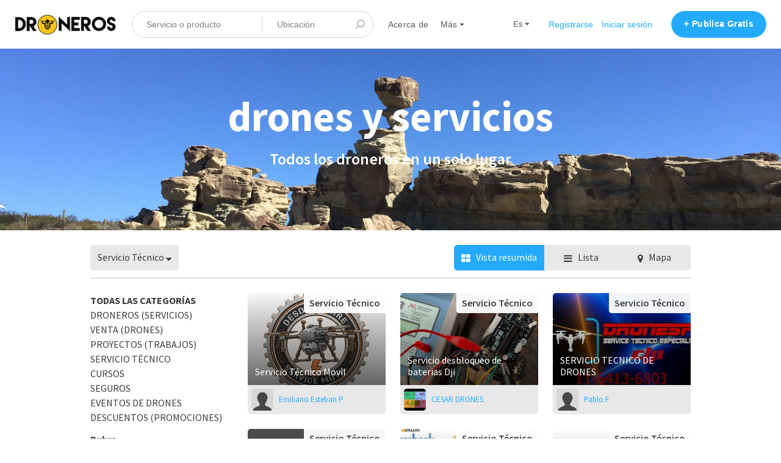

--- FILE ---
content_type: text/html; charset=utf-8
request_url: https://www.droneros.com.ar/?transaction_type=servicio-tecnico
body_size: 15417
content:
<!DOCTYPE html>
<!--[if lt IE 7]> <html lang="en" class="no-js oldie ie6"> <![endif]-->
<!--[if IE 7 ]> <html lang="en" class="no-js oldie ie7"> <![endif]-->
<!--[if IE 8 ]> <html lang="en" class="no-js oldie ie8"> <![endif]-->
<!--[if (gt IE 8)|!(IE)]><!--> <html lang="es-ES" class="no-js"> <!--<![endif]-->
<head>
<meta charset='utf-8'>
<script>
  function onDocumentReady(fn) {
    if (document.attachEvent ? document.readyState === "complete" : document.readyState !== "loading"){
      fn();
    } else {
      document.addEventListener('DOMContentLoaded', fn);
    }
  };
</script>
<script type="text/javascript">
 (function(exports) {
   exports.ampClient = {
     logEvent: function(eventType, eventProperties, opt_callback) {
         // No-op
         opt_callback();
     }
   }
 })(window);

</script>


<script>
if (typeof onDocumentReady === 'undefined') { onDocumentReady = function() {}; }
window.ST = window.ST || {};

(function(i,s,o,g,r,a,m){i['GoogleAnalyticsObject']=r;i[r]=i[r]||function(){
(i[r].q=i[r].q||[]).push(arguments)},i[r].l=1*new Date();a=s.createElement(o),
m=s.getElementsByTagName(o)[0];a.async=1;a.src=g;m.parentNode.insertBefore(a,m)
})(window,document,'script','//www.google-analytics.com/analytics.js','gaCustomer');

(function(){
  var communityGaKey = "UA-96663240-1";
  var communityCookieDomain = "droneros.com.ar";

  gaCustomer('create', communityGaKey, 'auto', {'legacyCookieDomain': communityCookieDomain, 'allowLinker': true});
  gaCustomer('send', 'pageview');
})();

ST.secondaryAnalyticsInUse = true;

ST.customerReportEvent = function(category, action, opt_label) {
  if (typeof gaCustomer === 'function'){
    gaCustomer('send', 'event', category, action, opt_label);
  }
};

onDocumentReady(function() {
  ST.analytics.initGoogleAnalytic();
});


</script>


<style>
  @import url(//fonts.googleapis.com/css?family=Source+Sans+Pro:400,600,700&subset=latin-ext);
</style>
<meta content='width=device-width, initial-scale=1.0, user-scalable=no' name='viewport'>
<meta content='website' property='og:type'>
<meta content='es-ES' http-equiv='content-language'>
<meta content='summary' name='twitter:card'>
<!-- Additional meta tags for SEO, etc. -->

<title>droneros - drones y servicios</title>
<meta content='droneros - drones y servicios' property='og:title'>
<meta content='droneros - drones y servicios' name='twitter:title'>
<meta content='droneros' name='author'>
<meta content='drones, servicios' name='keywords'>
<meta content='http://www.droneros.com.ar/?transaction_type=servicio-tecnico' property='og:url'>
<meta content='http://www.droneros.com.ar' name='identifier-url'>
<meta content='droneros' name='copyright'>
<meta content='http://www.droneros.com.ar/?transaction_type=servicio-tecnico' name='twitter:url'>
<meta content='droneros' property='og:site_name'>
<meta content='Todos los droneros en un solo lugar - drones y servicios' name='description'>
<meta content='Todos los droneros en un solo lugar - drones y servicios' property='og:description'>
<meta content='Todos los droneros en un solo lugar - drones y servicios' name='twitter:description'>
<meta content='/system/logos/41574/original/droneros_color_posta.png?1743521183' property='og:image'>
<meta content='/system/logos/41574/original/droneros_color_posta.png?1743521183' name='twitter:image'>
<link href='http://www.droneros.com.ar/?transaction_type=servicio-tecnico' rel='canonical'>
<meta content='es_ES' property='og:locale'>
<meta content='@dronerosok' name='twitter:site'>
<meta content='267686477009412' property='fb:app_id'>
<!-- CSS -->
<link rel="stylesheet" media="screen" href="/assets/application-2e14ee1c3f34c4adf2ab5681b64d0821ae43b585fd29b26828090602d00adb91.css" />
<style>
  button,.button,.big-button,.inline-big-button,.tribe-actions,.marketplace-lander button.action-button,.noUi-connect,.pagination .current,.toggle-menu a:hover,.toggle-menu .toggle-menu-link:hover,.badge,.enabled-book-button,.disabled-book-button,.message-book-button,.listing-shape-delete-button { background: #23aafc; }
  button:hover,.button:hover,.big-button:hover,.inline-big-button:hover,.tribe-actions a:hover,.marketplace-lander button.action-button:hover,.home-toolbar-button-group-button:hover,.home-toolbar-show-filters-button:hover,.enabled-book-button:hover,.disabled-book-button:hover,.message-book-button:hover,.listing-shape-delete-button:hover { background: #0aa0fc; }
  button:active,.button:active,.big-button:active,.inline-big-button:active,.home-toolbar-button-group-button:active,.home-toolbar-show-filters-button:active,.enabled-book-button:active,.disabled-book-button:active,.message-book-button:active,.listing-shape-delete-button:active { background: #0392e9; }
  .feed-actions .request-link,.view-item .listing-icons a:hover,.pagination a,a,.checkbox-option-checkmark,.marketplace-color { color: #23aafc; }
  .feed-actions .request-link:hover,a:hover { color: #0382d0; }
  .marketplace-lander figure.marketplace-cover { background-image: url("/system/cover_photos/41574/hd_header/fondo_droneros_submarino.jpg?1493820514"); }
  .marketplace-lander figure.marketplace-cover-small { background-image: url("/system/small_cover_photos/41574/hd_header/dronesant_logo_choreado_180p.png?1491104112"); }
  .marketplace-lander .marketplace-lander-content-title { color: #ffffff; }
  .marketplace-lander .marketplace-lander-content-description { color: #ffffff; }
  .datepicker table tr td.active:hover,.datepicker table tr td.active:hover:hover,.datepicker table tr td.active.disabled:hover,.datepicker table tr td.active.disabled:hover:hover,.datepicker table tr td.active:focus,.datepicker table tr td.active:hover:focus,.datepicker table tr td.active.disabled:focus,.datepicker table tr td.active.disabled:hover:focus,.datepicker table tr td.active:active,.datepicker table tr td.active:hover:active,.datepicker table tr td.active.disabled:active,.datepicker table tr td.active.disabled:hover:active,.datepicker table tr td.active.active,.datepicker table tr td.active:hover.active,.datepicker table tr td.active.disabled.active,.datepicker table tr td.active.disabled:hover.active,.open .dropdown-toggle.datepicker table tr td.active,.open .dropdown-toggle.datepicker table tr td.active:hover,.open .dropdown-toggle.datepicker table tr td.active.disabled,.open .dropdown-toggle.datepicker table tr td.active.disabled:hover,.datepicker table tr td.day.range,.datepicker table tr td.day.selected { background-color: #23aafc; }
  .datepicker table tr td.day:hover,.datepicker table tr td.day.range:hover,.datepicker table tr td.day.range:hover:hover,.datepicker table tr td.day.selected:hover,.datepicker table tr td.day.selected:hover:hover { background-color: #0aa0fc; }
  a:active { color: #02639d; }
  .toggle-menu a.login-form:hover,.toggle-menu .toggle-menu-item.login-form:hover,.toggle-menu .login-form.toggle-menu-title:hover { color: #88d1fd; }
  .new-listing-link { background: #2ab865; }
  .new-listing-link:hover { background: #25a35a; }
  .new-listing-link:active { background: #218e4e; }
  .header-wide-logo { background-image: url("/system/wide_logos/41574/header/droneros_para_la_pagina.png?1743549971"); }
  .header-square-logo { background-image: url("/system/logos/41574/header_icon/droneros_color_posta.png?1743521183"); }
  .home-toolbar-button-group-button.selected,.home-toolbar-show-filters-button.selected { background-color: #23aafc; border-color: #0392e9; }
  @media (min-width: 48em) {
  .feed-actions .request-link,.view-item .button,.view-profile .button,.view-profile .add-profile-picture-link { background: #23aafc; }
  .feed-actions .request-link:hover,.view-item .button:hover,.view-profile .button:hover { background: #0aa0fc; }
  .feed-actions .request-link:active,.view-item .button:active,.view-profile .button:active,.view-profile .add-profile-picture-link:hover { background: #0392e9; }
  .feed-map-link a.map-link:hover { color: #23aafc; }
  }
  @media (-webkit-min-device-pixel-ratio: 1.5) {
  .header-wide-logo { background-image: url("/system/wide_logos/41574/header_highres/droneros_para_la_pagina.png?1743549971"); }
  .header-square-logo { background-image: url("/system/logos/41574/header_icon_highres/droneros_color_posta.png?1743521183"); }
  }
  @media (min-resolution: 144dpi) {
  .header-wide-logo { background-image: url("/system/wide_logos/41574/header_highres/droneros_para_la_pagina.png?1743549971"); }
  .header-square-logo { background-image: url("/system/logos/41574/header_icon_highres/droneros_color_posta.png?1743521183"); }
  }
</style>

<link rel="stylesheet" media="screen" href="/assets/app-bundle-7ea20e81ca1bfe33cacc37ca7c6b7537620c038233488c32770e128f0ac2541e.css" />
<!-- Modernizr, in the head tag, right after stylesheets, for best performance: -->
<script src="/assets/modernizr.min-d37c074a67e80ccdc070c470e7679a75e753220e0237f670af2348d7ba88225b.js"></script>
<!-- Detect if JS is enabled. duplicate of what Modernizr is doing, but we plan to get rid of Modernizr at some point. -->
<script>
  document.documentElement.className += ' js-enabled';
</script>
<!-- Android pre Jellybean has an ugly bug, which prevents font-size 0 technique from -->
<!-- removing the spaces between inline-blocks. Remove this piece of code when pre Jellybean becomes unsupported -->
<script>
  Modernizr.addTest('androidPreJellybean', function(){
    var ua = navigator.userAgent;
    if( ua.indexOf("Android") >= 0 ) {
      var androidversion = parseFloat(ua.slice(ua.indexOf("Android")+8));
      return androidversion < 4.1
    }
  });
</script>
<meta name="csrf-param" content="authenticity_token" />
<meta name="csrf-token" content="rktaU3Z5eKJoP0eH7lY6fEAd4xXh/RXDXf7QSM6NVSYhCpYAfdyAnD9FrOqkprH7+Q3Rh9w+oE9egxTtMEMx5w==" />
<link href='/system/logos/41574/original/droneros_color_posta.png?1743521183' rel='image_src'>
<link href='/system/favicons/41574/favicon/droneros_color_posta_32x32.png?1743521288' rel='shortcut icon'>
<link href='/system/logos/41574/apple_touch/droneros_color_posta.png?1743521183' rel='apple-touch-icon-precomposed'>
<link rel="alternate" type="application/atom+xml" title="ATOM" href="https://www.droneros.com.ar/listings.atom?locale=es-ES" />


<!-- Google tag (gtag.js) -->
<script async src="https://www.googletagmanager.com/gtag/js?id=UA-96663240-1"></script>
<script>
  window.dataLayer = window.dataLayer || [];
  function gtag(){dataLayer.push(arguments);}
  gtag('js', new Date());

  gtag('config', 'UA-96663240-1');
</script>
<!-- Google tag (gtag.js) -->
<script async src="https://www.googletagmanager.com/gtag/js?id=AW-852020938"></script>
<script>
  window.dataLayer = window.dataLayer || [];
  function gtag(){dataLayer.push(arguments);}
  gtag('js', new Date());

  gtag('config', 'AW-852020938');
</script>

<!-- Google tag (gtag.js) --> <script async src="https://www.googletagmanager.com/gtag/js?id=AW-852020938"></script> <script> window.dataLayer = window.dataLayer || []; function gtag(){dataLayer.push(arguments);} gtag('js', new Date()); gtag('config', 'AW-852020938'); </script>

<!-- Google tag (gtag.js) -->
<script async src="https://www.googletagmanager.com/gtag/js?id=AW-852020938">
</script>
<script>
  window.dataLayer = window.dataLayer || [];
  function gtag(){dataLayer.push(arguments);}
  gtag('js', new Date());

  gtag('config', 'AW-852020938');
</script>



<!-- Google tag (gtag.js) --> <script async src="https://www.googletagmanager.com/gtag/js?id=AW-852020938"></script> <script> window.dataLayer = window.dataLayer || []; function gtag(){dataLayer.push(arguments);} gtag('js', new Date()); gtag('config', 'AW-852020938'); </script>


<script src="https://apis.google.com/js/platform.js?onload=renderOptIn" async defer></script>

<script>
  window.renderOptIn = function() {
    window.gapi.load('surveyoptin', function() {
      window.gapi.surveyoptin.render(
        {
          // REQUIRED FIELDS
          "merchant_id": 5354805652,
          "order_id": "ORDER_ID",
          "email": "CUSTOMER_EMAIL",
          "delivery_country": "COUNTRY_CODE",
          "estimated_delivery_date": "YYYY-MM-DD",

          // OPTIONAL FIELDS
          "products": [{"gtin":"GTIN1"}, {"gtin":"GTIN2"}]
        });
    });
  }
</script>

<meta content='JUqB3tYmezYEJNAkw8MUdmIocAGztY85eaoNKBD5j0Q' name='google-site-verification'>
</head>

<body>
<div id='sidewinder-wrapper'>
<script type="application/json" id="js-react-on-rails-context">{"inMailer":false,"i18nLocale":"es-ES","i18nDefaultLocale":"en","href":"https://www.droneros.com.ar/?transaction_type=servicio-tecnico","location":"/?transaction_type=servicio-tecnico","scheme":"https","host":"www.droneros.com.ar","port":null,"pathname":"/","search":"transaction_type=servicio-tecnico","httpAcceptLanguage":null,"marketplaceId":41574,"loggedInUsername":null,"marketplace_color1":"#23aafc","marketplace_color2":"#2ab865","marketplace_slogan_color":"#FFFFFF","marketplace_description_color":"#FFFFFF","serverSide":false}</script>

<noscript>
<div class='noscript-padding'>
</div>
</noscript>
<script src="//maps.googleapis.com/maps/api/js?libraries=places&amp;key=AIzaSyBPIEmTRuZ0XzqfStTjq3CKtqXqTha7bAI"></script>
<script type="application/json" class="js-react-on-rails-component">{"component_name":"TopbarApp","props":{"logo":{"href":"/","text":"droneros","image":"/system/wide_logos/41574/header/droneros_para_la_pagina.png?1743549971","image_highres":"/system/wide_logos/41574/header_highres/droneros_para_la_pagina.png?1743549971"},"search":{"search_placeholder":"Servicio o producto","mode":"keyword_and_location"},"search_path":"/","menu":{"links":[{"link":"/","title":"Inicio","priority":-1},{"link":"/infos/about","title":"Acerca de","priority":0},{"link":"/user_feedbacks/new","title":"Contáctanos","priority":15},{"link":"/invitations/new","title":"Invitar a nuevos miembros","priority":16},{"link":"https://wa.me/droneros","title":"Whatsapp","priority":0,"external":true},{"link":"https://cafecito.app/droneros","title":"Cafecito","priority":1,"external":true},{"link":"https://whatsapp.com/channel/0029VaDQxYP6LwHlqp410T3X","title":"Oportunidades","priority":2,"external":true},{"link":"https://www.facebook.com/dronerosok/","title":"Facebook","priority":3,"external":true},{"link":"https://www.instagram.com/droneros.com.ar/","title":"Instagram","priority":4,"external":true},{"link":"https://www.youtube.com/channel/UCjSbeLopQF9XZpPnAruOR6w","title":"YouTube","priority":5,"external":true},{"link":"https://x.com/dronerosok","title":"X","priority":6,"external":true},{"link":"https://www.facebook.com/groups/droneros/","title":"Grupo Actividades Comerciales","priority":7,"external":true},{"link":"https://www.argentina.gob.ar/anac/vant-svant","title":"Regulación ANAC","priority":8,"external":true},{"link":"https://forms.gle/WRKuAM2sV3V95HjF7","title":"Cuestionario ANAC","priority":9,"external":true},{"link":"https://www.google.com/maps/d/u/0/edit?mid=15YLp-tx7eeTHJ-2hJGNB03h5Fgz3aRI\u0026usp=sharing","title":"Mapa SAR Drones","priority":10,"external":true},{"link":"https://docs.google.com/forms/d/e/1FAIpQLSfsROy2lYlAcQGGY_P9bjbyR6f0uvfUadwwFrUxQXl4LFFrOQ/viewform","title":"Form contratación de servicio","priority":11,"external":true},{"link":"https://maps.app.goo.gl/ahH4BcT9UFaiFnm68","title":"Google Maps","priority":12,"external":true},{"link":"https://validacion-cma.anac.gob.ar/","title":"Validación Piloto ANAC","priority":13,"external":true},{"link":"https://www.sancorseguros.com.ar/personas/accidentes-personales","title":"Contratar Seguro Accidentes Personales","priority":14,"external":true}],"limit_priority_links":4},"locales":{"current_locale_ident":"es-ES","current_locale":"es","available_locales":[{"locale_name":"Español","locale_ident":"es-ES","change_locale_uri":"/es-ES/?transaction_type=servicio-tecnico"},{"locale_name":"English","locale_ident":"en","change_locale_uri":"/en/?transaction_type=servicio-tecnico"},{"locale_name":"Português do Brasil","locale_ident":"pt-BR","change_locale_uri":"/pt-BR/?transaction_type=servicio-tecnico"}]},"avatarDropdown":{"avatar":{"image":null,"givenName":"Usuario eliminado","familyName":null}},"newListingButton":{"text":"Publica Gratis"},"i18n":{"locale":"es-ES","defaultLocale":"en"},"marketplace":{"marketplace_color1":"#23aafc","location":"/?transaction_type=servicio-tecnico"},"user":{"loggedInUsername":null,"isAdmin":false},"unReadMessagesCount":0},"trace":false,"dom_id":"topbar-container"}</script>
    <div id="topbar-container"><div class="Topbar Topbar__topbar__7GUWt" data-reactroot="" data-reactid="1" data-react-checksum="905310556"><div class="Topbar__topbarMobileMenu__3z-JE MenuMobile MenuMobile__menuMobile___Ivzx Topbar__topbarMobileMenu__3z-JE" tabindex="0" data-reactid="2"><div style="background-color:#23aafc;" class="MenuMobile_overlay MenuMobile__overlay__2sZqq" data-reactid="3"></div><div class="MenuLabelMobile MenuMobile__menuLabelMobile__3uXwZ " data-reactid="4"><span class="MenuMobile__menuLabelMobileIcon__14XBz" title="Menú" data-reactid="5"><svg width="18" height="12" viewBox="18 19 18 12" xmlns="http://www.w3.org/2000/svg"><g fill="#34495E" fill-rule="evenodd" transform="translate(18 19)"><rect width="18" height="2" rx="1"/><rect y="5" width="18" height="2" rx="1"/><rect y="10" width="18" height="2" rx="1"/></g></svg></span></div><div class="OffScreenMenu MenuMobile__offScreenMenu__2fKaS" data-reactid="6"><div class="OffScreenMenu_scrollpane MenuMobile__scrollPane__2VvXd" data-reactid="7"><div class="OffScreenMenu_header MenuMobile__offScreenHeader__KnANh" data-reactid="8"><div class="LoginLinks LoginLinks__links__z-Tnd" data-reactid="9"><a class="Link__link__3pNRT LoginLinks__link__1GboG" href="/es-ES/signup" style="color:#23aafc;" data-reactid="10">Registrarse</a><a class="Link__link__3pNRT LoginLinks__link__1GboG" href="/es-ES/login" style="color:#23aafc;" data-reactid="11">Iniciar sesión</a></div></div><div class="OffScreenMenu_main MenuMobile__offScreenMain__1ruzb" data-reactid="12"><div class="MenuSection MenuMobile__menuSection__gD-As" data-reactid="13"><div class="MenuSection_title MenuMobile__menuSectionTitle__2HlQg" data-reactid="14">Menú</div><div class="MenuItem MenuItem__menuitem__3_-l_  MenuMobile__menuSectionMenuItem__2yMLC" data-reactid="15"><a class="MenuItem_link MenuItem__menuitemLink__2Eedg MenuMobile__menuSectionMenuItemLink__GfyW6" href="/" style="color:#23aafc;" data-reactid="16">Inicio</a></div><div class="MenuItem MenuItem__menuitem__3_-l_  MenuMobile__menuSectionMenuItem__2yMLC" data-reactid="17"><a class="MenuItem_link MenuItem__menuitemLink__2Eedg MenuMobile__menuSectionMenuItemLink__GfyW6" href="/infos/about" style="color:#23aafc;" data-reactid="18">Acerca de</a></div><div class="MenuItem MenuItem__menuitem__3_-l_  MenuMobile__menuSectionMenuItem__2yMLC" data-reactid="19"><a class="MenuItem_link MenuItem__menuitemLink__2Eedg MenuMobile__menuSectionMenuItemLink__GfyW6" href="/user_feedbacks/new" style="color:#23aafc;" data-reactid="20">Contáctanos</a></div><div class="MenuItem MenuItem__menuitem__3_-l_  MenuMobile__menuSectionMenuItem__2yMLC" data-reactid="21"><a class="MenuItem_link MenuItem__menuitemLink__2Eedg MenuMobile__menuSectionMenuItemLink__GfyW6" href="/invitations/new" style="color:#23aafc;" data-reactid="22">Invitar a nuevos miembros</a></div><div class="MenuItem MenuItem__menuitem__3_-l_  MenuMobile__menuSectionMenuItem__2yMLC" data-reactid="23"><a class="MenuItem_link MenuItem__menuitemLink__2Eedg MenuMobile__menuSectionMenuItemLink__GfyW6" href="https://wa.me/droneros" target="_blank" rel="noopener noreferrer" style="color:#23aafc;" data-reactid="24">Whatsapp</a></div><div class="MenuItem MenuItem__menuitem__3_-l_  MenuMobile__menuSectionMenuItem__2yMLC" data-reactid="25"><a class="MenuItem_link MenuItem__menuitemLink__2Eedg MenuMobile__menuSectionMenuItemLink__GfyW6" href="https://cafecito.app/droneros" target="_blank" rel="noopener noreferrer" style="color:#23aafc;" data-reactid="26">Cafecito</a></div><div class="MenuItem MenuItem__menuitem__3_-l_  MenuMobile__menuSectionMenuItem__2yMLC" data-reactid="27"><a class="MenuItem_link MenuItem__menuitemLink__2Eedg MenuMobile__menuSectionMenuItemLink__GfyW6" href="https://whatsapp.com/channel/0029VaDQxYP6LwHlqp410T3X" target="_blank" rel="noopener noreferrer" style="color:#23aafc;" data-reactid="28">Oportunidades</a></div><div class="MenuItem MenuItem__menuitem__3_-l_  MenuMobile__menuSectionMenuItem__2yMLC" data-reactid="29"><a class="MenuItem_link MenuItem__menuitemLink__2Eedg MenuMobile__menuSectionMenuItemLink__GfyW6" href="https://www.facebook.com/dronerosok/" target="_blank" rel="noopener noreferrer" style="color:#23aafc;" data-reactid="30">Facebook</a></div><div class="MenuItem MenuItem__menuitem__3_-l_  MenuMobile__menuSectionMenuItem__2yMLC" data-reactid="31"><a class="MenuItem_link MenuItem__menuitemLink__2Eedg MenuMobile__menuSectionMenuItemLink__GfyW6" href="https://www.instagram.com/droneros.com.ar/" target="_blank" rel="noopener noreferrer" style="color:#23aafc;" data-reactid="32">Instagram</a></div><div class="MenuItem MenuItem__menuitem__3_-l_  MenuMobile__menuSectionMenuItem__2yMLC" data-reactid="33"><a class="MenuItem_link MenuItem__menuitemLink__2Eedg MenuMobile__menuSectionMenuItemLink__GfyW6" href="https://www.youtube.com/channel/UCjSbeLopQF9XZpPnAruOR6w" target="_blank" rel="noopener noreferrer" style="color:#23aafc;" data-reactid="34">YouTube</a></div><div class="MenuItem MenuItem__menuitem__3_-l_  MenuMobile__menuSectionMenuItem__2yMLC" data-reactid="35"><a class="MenuItem_link MenuItem__menuitemLink__2Eedg MenuMobile__menuSectionMenuItemLink__GfyW6" href="https://x.com/dronerosok" target="_blank" rel="noopener noreferrer" style="color:#23aafc;" data-reactid="36">X</a></div><div class="MenuItem MenuItem__menuitem__3_-l_  MenuMobile__menuSectionMenuItem__2yMLC" data-reactid="37"><a class="MenuItem_link MenuItem__menuitemLink__2Eedg MenuMobile__menuSectionMenuItemLink__GfyW6" href="https://www.facebook.com/groups/droneros/" target="_blank" rel="noopener noreferrer" style="color:#23aafc;" data-reactid="38">Grupo Actividades Comerciales</a></div><div class="MenuItem MenuItem__menuitem__3_-l_  MenuMobile__menuSectionMenuItem__2yMLC" data-reactid="39"><a class="MenuItem_link MenuItem__menuitemLink__2Eedg MenuMobile__menuSectionMenuItemLink__GfyW6" href="https://www.argentina.gob.ar/anac/vant-svant" target="_blank" rel="noopener noreferrer" style="color:#23aafc;" data-reactid="40">Regulación ANAC</a></div><div class="MenuItem MenuItem__menuitem__3_-l_  MenuMobile__menuSectionMenuItem__2yMLC" data-reactid="41"><a class="MenuItem_link MenuItem__menuitemLink__2Eedg MenuMobile__menuSectionMenuItemLink__GfyW6" href="https://forms.gle/WRKuAM2sV3V95HjF7" target="_blank" rel="noopener noreferrer" style="color:#23aafc;" data-reactid="42">Cuestionario ANAC</a></div><div class="MenuItem MenuItem__menuitem__3_-l_  MenuMobile__menuSectionMenuItem__2yMLC" data-reactid="43"><a class="MenuItem_link MenuItem__menuitemLink__2Eedg MenuMobile__menuSectionMenuItemLink__GfyW6" href="https://www.google.com/maps/d/u/0/edit?mid=15YLp-tx7eeTHJ-2hJGNB03h5Fgz3aRI&amp;usp=sharing" target="_blank" rel="noopener noreferrer" style="color:#23aafc;" data-reactid="44">Mapa SAR Drones</a></div><div class="MenuItem MenuItem__menuitem__3_-l_  MenuMobile__menuSectionMenuItem__2yMLC" data-reactid="45"><a class="MenuItem_link MenuItem__menuitemLink__2Eedg MenuMobile__menuSectionMenuItemLink__GfyW6" href="https://docs.google.com/forms/d/e/1FAIpQLSfsROy2lYlAcQGGY_P9bjbyR6f0uvfUadwwFrUxQXl4LFFrOQ/viewform" target="_blank" rel="noopener noreferrer" style="color:#23aafc;" data-reactid="46">Form contratación de servicio</a></div><div class="MenuItem MenuItem__menuitem__3_-l_  MenuMobile__menuSectionMenuItem__2yMLC" data-reactid="47"><a class="MenuItem_link MenuItem__menuitemLink__2Eedg MenuMobile__menuSectionMenuItemLink__GfyW6" href="https://maps.app.goo.gl/ahH4BcT9UFaiFnm68" target="_blank" rel="noopener noreferrer" style="color:#23aafc;" data-reactid="48">Google Maps</a></div><div class="MenuItem MenuItem__menuitem__3_-l_  MenuMobile__menuSectionMenuItem__2yMLC" data-reactid="49"><a class="MenuItem_link MenuItem__menuitemLink__2Eedg MenuMobile__menuSectionMenuItemLink__GfyW6" href="https://validacion-cma.anac.gob.ar/" target="_blank" rel="noopener noreferrer" style="color:#23aafc;" data-reactid="50">Validación Piloto ANAC</a></div><div class="MenuItem MenuItem__menuitem__3_-l_  MenuMobile__menuSectionMenuItem__2yMLC" data-reactid="51"><a class="MenuItem_link MenuItem__menuitemLink__2Eedg MenuMobile__menuSectionMenuItemLink__GfyW6" href="https://www.sancorseguros.com.ar/personas/accidentes-personales" target="_blank" rel="noopener noreferrer" style="color:#23aafc;" data-reactid="52">Contratar Seguro Accidentes Personales</a></div></div><!-- react-empty: 53 --></div><div class="OffScreenMenu_footer MenuMobile__offScreenFooter__3sjuV" data-reactid="54"><div class="MobileMenu_languages MenuMobile__languages__1Ekmy" data-reactid="55"><div class="MenuSection_title MenuMobile__menuSectionTitle__2HlQg" data-reactid="56"><span class="MenuMobile__menuSectionIcon__8bMU1" data-reactid="57"><svg width="16" height="16" viewBox="24 23 16 16" xmlns="http://www.w3.org/2000/svg"><g fill="none" fill-rule="evenodd" stroke="#B2B2B2"><path d="M38.708 30.975a6.73 6.73 0 0 1-6.727 6.733c-3.715 0-6.69-3.135-6.69-6.854 0-3.621 2.841-6.412 6.42-6.556a6.67 6.67 0 0 1 6.997 6.677zM31.711 24.297c-3.5 3.792-3.5 8.739 0 13.405M32.295 24.298c3.5 3.791 3.5 8.736 0 13.403M26.166 34.195H37.87M26.403 27.195h11.12M25.292 30.695h13.38"/></g></svg></span><!-- react-text: 58 -->Idioma<!-- /react-text --></div><div class="LanguagesMobile_languageList MenuMobile__languageList__DS1xm" data-reactid="59"><div class="LanguagesMobile_languageLink MenuMobile__languageLink__1XsC3" data-reactid="60"><a class="Link__link__3pNRT" href="/es-ES/?transaction_type=servicio-tecnico" style="color:#4a4a4a;" data-reactid="61">Español</a></div><div class="LanguagesMobile_languageLink MenuMobile__languageLink__1XsC3" data-reactid="62"><a class="Link__link__3pNRT" href="/en/?transaction_type=servicio-tecnico" style="color:#23aafc;" data-reactid="63">English</a></div><div class="LanguagesMobile_languageLink MenuMobile__languageLink__1XsC3" data-reactid="64"><a class="Link__link__3pNRT" href="/pt-BR/?transaction_type=servicio-tecnico" style="color:#23aafc;" data-reactid="65">Português do Brasil</a></div></div></div></div></div></div></div><a class="Logo Topbar__topbarLogo__2_AjG Logo__logo__3sGgU" href="/" style="color:#23aafc;" data-reactid="66"><img src="/system/wide_logos/41574/header/droneros_para_la_pagina.png?1743549971" alt="droneros" class="Logo__logoImage__3oOkB" srcset="/system/wide_logos/41574/header_highres/droneros_para_la_pagina.png?1743549971 2x" data-reactid="67"/></a><div class="Topbar__topbarMediumSpacer__cbOwg" data-reactid="68"></div><div class="SearchBar__root__2hIPj" data-reactid="69"><button class="SearchBar__mobileToggle__3pjye" data-reactid="70"><div data-reactid="71"><svg width="17" height="17" viewBox="336 14 17 17" xmlns="http://www.w3.org/2000/svg"><g opacity=".7" fill="none" fill-rule="evenodd" transform="matrix(-1 0 0 1 352 15)" stroke-linecap="round" stroke-linejoin="round" stroke-width="1.5"><path d="M11 11l3.494 3.494"/><circle cx="6" cy="6" r="6"/></g></svg>
</div><span class="SearchBar__mobileToggleArrow__25aBI" style="border-bottom-color:transparent;" data-reactid="72"></span></button><form style="background-color:transparent;" class="SearchBar__form__27PQI" data-reactid="73"><input type="search" class="SearchBar__keywordInput__2HTav" placeholder="Servicio o producto" data-reactid="74"/><input type="search" class="SearchBar__locationInput__3g__8" placeholder="Ubicación" autocomplete="off" data-reactid="75"/><button type="submit" class="SearchBar__searchButton__1Ck2b" style="background-color:transparent;" data-reactid="76"><svg width="17" height="17" viewBox="336 14 17 17" xmlns="http://www.w3.org/2000/svg"><g opacity=".7" fill="none" fill-rule="evenodd" transform="matrix(-1 0 0 1 352 15)" stroke-linecap="round" stroke-linejoin="round" stroke-width="1.5"><path d="M11 11l3.494 3.494"/><circle cx="6" cy="6" r="6"/></g></svg>
</button><span class="SearchBar__focusContainer__2uI0-" data-reactid="77"></span></form></div><div class="Topbar__topbarMenuSpacer__3hqBi" data-reactid="78"><div class="MenuPriority MenuPriority__menuPriority__3y3Pu MenuPriority__noPriorityLinks__2I9oP" data-reactid="79"><div class="MenuPriority__priorityLinks__XgHdH" style="position:absolute;top:-2000px;left:-2000px;width:100%;" data-reactid="80"><a data-pid="Acerca de 0" class="MenuPriority__priorityLink__moBbL" href="/infos/about" data-reactid="81">Acerca de</a><a data-pid="Whatsapp 0" class="MenuPriority__priorityLink__moBbL" href="https://wa.me/droneros" target="_blank" rel="noopener noreferrer" data-reactid="82">Whatsapp</a><a data-pid="Cafecito 1" class="MenuPriority__priorityLink__moBbL" href="https://cafecito.app/droneros" target="_blank" rel="noopener noreferrer" data-reactid="83">Cafecito</a><a data-pid="Oportunidades 2" class="MenuPriority__priorityLink__moBbL" href="https://whatsapp.com/channel/0029VaDQxYP6LwHlqp410T3X" target="_blank" rel="noopener noreferrer" data-reactid="84">Oportunidades</a><a data-pid="Facebook 3" class="MenuPriority__priorityLink__moBbL" href="https://www.facebook.com/dronerosok/" target="_blank" rel="noopener noreferrer" data-reactid="85">Facebook</a><a data-pid="Instagram 4" class="MenuPriority__priorityLink__moBbL" href="https://www.instagram.com/droneros.com.ar/" target="_blank" rel="noopener noreferrer" data-reactid="86">Instagram</a><a data-pid="YouTube 5" class="MenuPriority__priorityLink__moBbL" href="https://www.youtube.com/channel/UCjSbeLopQF9XZpPnAruOR6w" target="_blank" rel="noopener noreferrer" data-reactid="87">YouTube</a><a data-pid="X 6" class="MenuPriority__priorityLink__moBbL" href="https://x.com/dronerosok" target="_blank" rel="noopener noreferrer" data-reactid="88">X</a><a data-pid="Grupo Actividades Comerciales 7" class="MenuPriority__priorityLink__moBbL" href="https://www.facebook.com/groups/droneros/" target="_blank" rel="noopener noreferrer" data-reactid="89">Grupo Actividades Comerciales</a><a data-pid="Regulación ANAC 8" class="MenuPriority__priorityLink__moBbL" href="https://www.argentina.gob.ar/anac/vant-svant" target="_blank" rel="noopener noreferrer" data-reactid="90">Regulación ANAC</a><a data-pid="Cuestionario ANAC 9" class="MenuPriority__priorityLink__moBbL" href="https://forms.gle/WRKuAM2sV3V95HjF7" target="_blank" rel="noopener noreferrer" data-reactid="91">Cuestionario ANAC</a><a data-pid="Mapa SAR Drones 10" class="MenuPriority__priorityLink__moBbL" href="https://www.google.com/maps/d/u/0/edit?mid=15YLp-tx7eeTHJ-2hJGNB03h5Fgz3aRI&amp;usp=sharing" target="_blank" rel="noopener noreferrer" data-reactid="92">Mapa SAR Drones</a><a data-pid="Form contratación de servicio 11" class="MenuPriority__priorityLink__moBbL" href="https://docs.google.com/forms/d/e/1FAIpQLSfsROy2lYlAcQGGY_P9bjbyR6f0uvfUadwwFrUxQXl4LFFrOQ/viewform" target="_blank" rel="noopener noreferrer" data-reactid="93">Form contratación de servicio</a><a data-pid="Google Maps 12" class="MenuPriority__priorityLink__moBbL" href="https://maps.app.goo.gl/ahH4BcT9UFaiFnm68" target="_blank" rel="noopener noreferrer" data-reactid="94">Google Maps</a><a data-pid="Validación Piloto ANAC 13" class="MenuPriority__priorityLink__moBbL" href="https://validacion-cma.anac.gob.ar/" target="_blank" rel="noopener noreferrer" data-reactid="95">Validación Piloto ANAC</a><a data-pid="Contratar Seguro Accidentes Personales 14" class="MenuPriority__priorityLink__moBbL" href="https://www.sancorseguros.com.ar/personas/accidentes-personales" target="_blank" rel="noopener noreferrer" data-reactid="96">Contratar Seguro Accidentes Personales</a><a data-pid="Contáctanos 15" class="MenuPriority__priorityLink__moBbL" href="/user_feedbacks/new" data-reactid="97">Contáctanos</a><a data-pid="Invitar a nuevos miembros 16" class="MenuPriority__priorityLink__moBbL" href="/invitations/new" data-reactid="98">Invitar a nuevos miembros</a></div><div class="MenuPriority__hiddenLinks__1LcCU Menu Menu__menu__1nYnK Menu__openOnHover__2oCiU" tabindex="0" data-reactid="99"><div class="MenuLabel Menu__menuLabel__17fat " data-reactid="100"><span class="Menu__menuLabelIcon__3gpCG" data-reactid="101"><svg width="16" height="10" viewBox="18 19 18 12" xmlns="http://www.w3.org/2000/svg"><g fill="#34495E" fill-rule="evenodd" transform="translate(18 19)"><rect width="18" height="2" rx="1"/><rect y="5" width="18" height="2" rx="1"/><rect y="10" width="18" height="2" rx="1"/></g></svg></span><!-- react-text: 102 -->Menú<!-- /react-text --></div><div class="MenuContent Menu__menuContent__3VW0B Menu__transitionDelay__ulN-m" data-reactid="103"><div class="Menu__menuContentArrowBelow__2RPsL" style="left:25px;" data-reactid="104"></div><div class="Menu__menuContentArrowTop__2cSiD" style="left:25px;" data-reactid="105"></div><div class="MenuItem MenuItem__menuitem__3_-l_  " data-reactid="106"><a class="MenuItem_link MenuItem__menuitemLink__2Eedg " href="/" data-reactid="107">Inicio</a></div><div class="MenuItem MenuItem__menuitem__3_-l_  " data-reactid="108"><a class="MenuItem_link MenuItem__menuitemLink__2Eedg " href="/infos/about" data-reactid="109">Acerca de</a></div><div class="MenuItem MenuItem__menuitem__3_-l_  " data-reactid="110"><a class="MenuItem_link MenuItem__menuitemLink__2Eedg " href="https://wa.me/droneros" target="_blank" rel="noopener noreferrer" data-reactid="111">Whatsapp</a></div><div class="MenuItem MenuItem__menuitem__3_-l_  " data-reactid="112"><a class="MenuItem_link MenuItem__menuitemLink__2Eedg " href="https://cafecito.app/droneros" target="_blank" rel="noopener noreferrer" data-reactid="113">Cafecito</a></div><div class="MenuItem MenuItem__menuitem__3_-l_  " data-reactid="114"><a class="MenuItem_link MenuItem__menuitemLink__2Eedg " href="https://whatsapp.com/channel/0029VaDQxYP6LwHlqp410T3X" target="_blank" rel="noopener noreferrer" data-reactid="115">Oportunidades</a></div><div class="MenuItem MenuItem__menuitem__3_-l_  " data-reactid="116"><a class="MenuItem_link MenuItem__menuitemLink__2Eedg " href="https://www.facebook.com/dronerosok/" target="_blank" rel="noopener noreferrer" data-reactid="117">Facebook</a></div><div class="MenuItem MenuItem__menuitem__3_-l_  " data-reactid="118"><a class="MenuItem_link MenuItem__menuitemLink__2Eedg " href="https://www.instagram.com/droneros.com.ar/" target="_blank" rel="noopener noreferrer" data-reactid="119">Instagram</a></div><div class="MenuItem MenuItem__menuitem__3_-l_  " data-reactid="120"><a class="MenuItem_link MenuItem__menuitemLink__2Eedg " href="https://www.youtube.com/channel/UCjSbeLopQF9XZpPnAruOR6w" target="_blank" rel="noopener noreferrer" data-reactid="121">YouTube</a></div><div class="MenuItem MenuItem__menuitem__3_-l_  " data-reactid="122"><a class="MenuItem_link MenuItem__menuitemLink__2Eedg " href="https://x.com/dronerosok" target="_blank" rel="noopener noreferrer" data-reactid="123">X</a></div><div class="MenuItem MenuItem__menuitem__3_-l_  " data-reactid="124"><a class="MenuItem_link MenuItem__menuitemLink__2Eedg " href="https://www.facebook.com/groups/droneros/" target="_blank" rel="noopener noreferrer" data-reactid="125">Grupo Actividades Comerciales</a></div><div class="MenuItem MenuItem__menuitem__3_-l_  " data-reactid="126"><a class="MenuItem_link MenuItem__menuitemLink__2Eedg " href="https://www.argentina.gob.ar/anac/vant-svant" target="_blank" rel="noopener noreferrer" data-reactid="127">Regulación ANAC</a></div><div class="MenuItem MenuItem__menuitem__3_-l_  " data-reactid="128"><a class="MenuItem_link MenuItem__menuitemLink__2Eedg " href="https://forms.gle/WRKuAM2sV3V95HjF7" target="_blank" rel="noopener noreferrer" data-reactid="129">Cuestionario ANAC</a></div><div class="MenuItem MenuItem__menuitem__3_-l_  " data-reactid="130"><a class="MenuItem_link MenuItem__menuitemLink__2Eedg " href="https://www.google.com/maps/d/u/0/edit?mid=15YLp-tx7eeTHJ-2hJGNB03h5Fgz3aRI&amp;usp=sharing" target="_blank" rel="noopener noreferrer" data-reactid="131">Mapa SAR Drones</a></div><div class="MenuItem MenuItem__menuitem__3_-l_  " data-reactid="132"><a class="MenuItem_link MenuItem__menuitemLink__2Eedg " href="https://docs.google.com/forms/d/e/1FAIpQLSfsROy2lYlAcQGGY_P9bjbyR6f0uvfUadwwFrUxQXl4LFFrOQ/viewform" target="_blank" rel="noopener noreferrer" data-reactid="133">Form contratación de servicio</a></div><div class="MenuItem MenuItem__menuitem__3_-l_  " data-reactid="134"><a class="MenuItem_link MenuItem__menuitemLink__2Eedg " href="https://maps.app.goo.gl/ahH4BcT9UFaiFnm68" target="_blank" rel="noopener noreferrer" data-reactid="135">Google Maps</a></div><div class="MenuItem MenuItem__menuitem__3_-l_  " data-reactid="136"><a class="MenuItem_link MenuItem__menuitemLink__2Eedg " href="https://validacion-cma.anac.gob.ar/" target="_blank" rel="noopener noreferrer" data-reactid="137">Validación Piloto ANAC</a></div><div class="MenuItem MenuItem__menuitem__3_-l_  " data-reactid="138"><a class="MenuItem_link MenuItem__menuitemLink__2Eedg " href="https://www.sancorseguros.com.ar/personas/accidentes-personales" target="_blank" rel="noopener noreferrer" data-reactid="139">Contratar Seguro Accidentes Personales</a></div><div class="MenuItem MenuItem__menuitem__3_-l_  " data-reactid="140"><a class="MenuItem_link MenuItem__menuitemLink__2Eedg " href="/user_feedbacks/new" data-reactid="141">Contáctanos</a></div><div class="MenuItem MenuItem__menuitem__3_-l_  " data-reactid="142"><a class="MenuItem_link MenuItem__menuitemLink__2Eedg " href="/invitations/new" data-reactid="143">Invitar a nuevos miembros</a></div></div></div></div></div><div class="Topbar__topbarMenu__qgFN6 Menu Menu__menu__1nYnK Menu__openOnHover__2oCiU" tabindex="0" data-reactid="144"><div class="menu__label Menu__menuLabel__17fat Topbar__topbarLanguageMenuLabel__1zswS" data-reactid="145"><!-- react-text: 146 -->es<!-- /react-text --><span class="Menu__menuLabelDropdownIconOpen__3NfNG Menu__menuLabelDropdownIcon__1QkrJ" data-reactid="147"><svg width="8" height="10" viewBox="19 4 8 8" xmlns="http://www.w3.org/2000/svg"><path d="M19.615 9.793l2.995-3.134a.56.56 0 0 1 .781 0l2.994 3.134c.27.283.035.707-.39.707h-5.989c-.426 0-.66-.424-.39-.707" fill="#525961" fill-rule="evenodd"/></svg></span><span class="Menu__menuLabelDropdownIconClosed__3ja5m Menu__menuLabelDropdownIcon__1QkrJ" data-reactid="148"><svg width="8" height="10" viewBox="37 5 8 8" xmlns="http://www.w3.org/2000/svg"><path d="M44.385 8.207l-2.995 3.134a.56.56 0 0 1-.781 0l-2.994-3.134c-.27-.283-.035-.707.39-.707h5.989c.426 0 .66.424.39.707" fill="#505A66" fill-rule="evenodd"/></svg></span></div><div class="MenuContent Menu__menuContent__3VW0B Menu__transitionDelay__ulN-m" data-reactid="149"><div class="Menu__menuContentArrowBelow__2RPsL" style="left:25px;" data-reactid="150"></div><div class="Menu__menuContentArrowTop__2cSiD" style="left:25px;" data-reactid="151"></div><div class="MenuItem MenuItem__menuitem__3_-l_  " data-reactid="152"><span class="MenuItem__activeIndicator__2AB6n" style="background-color:#23aafc;" data-reactid="153"></span><a class="MenuItem_link MenuItem__menuitemLink__2Eedg " href="/es-ES/?transaction_type=servicio-tecnico" data-reactid="154">Español</a></div><div class="MenuItem MenuItem__menuitem__3_-l_  " data-reactid="155"><a class="MenuItem_link MenuItem__menuitemLink__2Eedg " href="/en/?transaction_type=servicio-tecnico" data-reactid="156">English</a></div><div class="MenuItem MenuItem__menuitem__3_-l_  " data-reactid="157"><a class="MenuItem_link MenuItem__menuitemLink__2Eedg " href="/pt-BR/?transaction_type=servicio-tecnico" data-reactid="158">Português do Brasil</a></div></div></div><div class="LoginLinks LoginLinks__links__z-Tnd Topbar__topbarLinks__CCME8" data-reactid="159"><a class="Link__link__3pNRT LoginLinks__link__1GboG" href="/es-ES/signup" style="color:#23aafc;" data-reactid="160">Registrarse</a><a class="Link__link__3pNRT LoginLinks__link__1GboG" href="/es-ES/login" style="color:#23aafc;" data-reactid="161">Iniciar sesión</a></div><a class="Topbar__topbarListingButton__2SNl8 AddNewListingButton AddNewListingButton__button__2H8yh AddNewListingButton__responsiveLayout__1JnL9" href="/es-ES/listings/new" title="Publica Gratis" data-reactid="162"><span class="AddNewListingButton__backgroundContainer__4Nn3Z AddNewListingButton_background" style="background-color:#23aafc;" data-reactid="163"></span><span class="AddNewListingButton__mobile__2JhHF AddNewListingButton_mobile" style="color:#23aafc;" data-reactid="164">+ Publica Gratis</span><span class="AddNewListingButton__desktop__17Luf AddNewListingButton_desktop" data-reactid="165">+ Publica Gratis</span></a></div></div>
    

<form id='homepage-filters' method='get'>
<input type="hidden" name="transaction_type" id="transaction_type" value="servicio-tecnico" />
<input type="hidden" name="view" id="view" value="grid" />
<section class='marketplace-lander'>
<div class='coverimage'>
<figure class='marketplace-cover fluidratio'>
<div class='lander-content marketplace-lander-content'>
<h1 class='marketplace-lander-content-title'>drones y servicios</h1>
<p class='marketplace-lander-content-description'>Todos los droneros en un solo lugar</p>

</div>
</figure>
</div>
</section>
<article class='page-content'>
<div class='wrapper'>

<div class='home-toolbar'>
<div class='home-toolbar-show-filters-button-container'>
<div class='home-toolbar-show-filters-button' id='home-toolbar-show-filters'>
Filtrar
</div>
</div>
<div class='filters-enabled home-toolbar-button-group'>
<a class="home-toolbar-button-group-button selected" title="Vista resumida" href="/?transaction_type=servicio-tecnico&amp;view=grid"><i class="icon-th-large icon-fix home-button-group-icon"></i>
<span class='home-toolbar-button-text'>
Vista resumida
</span>
</a><a class="home-toolbar-button-group-button " title="Lista" href="/?transaction_type=servicio-tecnico&amp;view=list"><i class="icon-reorder icon-fix home-button-group-icon"></i>
<span class='home-toolbar-button-text'>
Lista
</span>
</a><a class="home-toolbar-button-group-button " title="Mapa" href="/?transaction_type=servicio-tecnico&amp;view=map"><i class="icon-map-marker icon-fix home-button-group-icon"></i>
<span class='home-toolbar-button-text'>
Mapa
</span>
</a></div>
<div class='home-toolbar-filters home-toolbar-filters-mobile-hidden' id='home-toolbar-filters'>
<div class='toggle-container home-toolbar-toggle-container'>
<div class='toggle with-borders' data-toggle='.home-toolbar-share-type-menu' id='home_toolbar-select-share-type'>
<div class='toggle-header-container'>
<div class='toggle-header'>
Servicio Técnico
</div>
<i class="icon-caret-down icon-dropdown"></i>
</div>
</div>
<div class='home-toolbar-share-type-menu toggle-menu hidden'>
<a href="/?transaction_type=all">Todos los tipos de anuncios</a>
<a class="toggle-menu-subitem" href="/?transaction_type=oferta">Dronero
</a><a class="toggle-menu-subitem" href="/?transaction_type=evento">Evento
</a><a class="toggle-menu-subitem" href="/?transaction_type=descuentos">Descuentos
</a><a class="toggle-menu-subitem" href="/?transaction_type=venta">Venta
</a><a class="toggle-menu-subitem" href="/?transaction_type=servicio-tecnico">Servicio Técnico
</a><a class="toggle-menu-subitem" href="/?transaction_type=cursos">Curso
</a><a class="toggle-menu-subitem" href="/?transaction_type=seguro">Seguro
</a><a class="toggle-menu-subitem" href="/?transaction_type=proyecto">Proyecto
</a></div>
</div>
<div class='toggle-container home-toolbar-toggle-container hidden-tablet'>
<div class='toggle with-borders' data-toggle='#home-toolbar-categories-menu'>
<div class='toggle-header-container'>
<div class='toggle-header'>
Todas las categorías
</div>
<i class="icon-caret-down icon-dropdown"></i>
</div>
</div>
<div class='toggle-menu' id='home-toolbar-categories-menu'>
<a href="/?category=all&amp;transaction_type=servicio-tecnico">Todas las categorías</a>
<a href="/?category=droneros-servicios&amp;transaction_type=servicio-tecnico">DRONEROS (Servicios)</a>
<a href="/?category=venta-drones&amp;transaction_type=servicio-tecnico">VENTA (Drones)</a>
<a href="/?category=proyectos-trabajos&amp;transaction_type=servicio-tecnico">PROYECTOS (Trabajos)</a>
<a href="/?category=servicio-tecnico&amp;transaction_type=servicio-tecnico">SERVICIO TÉCNICO</a>
<a href="/?category=cursos&amp;transaction_type=servicio-tecnico">CURSOS</a>
<a href="/?category=seguros&amp;transaction_type=servicio-tecnico">SEGUROS</a>
<a href="/?category=eventos-de-drones&amp;transaction_type=servicio-tecnico">EVENTOS DE DRONES</a>
<a href="/?category=descuentos-promociones&amp;transaction_type=servicio-tecnico">DESCUENTOS (Promociones)</a>
</div>
</div>
<!-- Filters -->
<div class='hidden-tablet'>
<div id='filters'>
<div class='row'>
<div class='col-12'>
<div class='custom-filter-title'>
Rubro
</div>
<div class='custom-filter-options scrollable'>
<div class='custom-filter-checkbox-container'>
<label class='custom-filter-checkbox-label'>
<input type="checkbox" name="checkbox_filter_option_173899" id="checkbox_filter_option_173899" value="173899" />
<span class='custom-filter-checkbox-label-text'>
Agricultura
</span>
</label>
</div>
<div class='custom-filter-checkbox-container'>
<label class='custom-filter-checkbox-label'>
<input type="checkbox" name="checkbox_filter_option_183907" id="checkbox_filter_option_183907" value="183907" />
<span class='custom-filter-checkbox-label-text'>
Ganadería
</span>
</label>
</div>
<div class='custom-filter-checkbox-container'>
<label class='custom-filter-checkbox-label'>
<input type="checkbox" name="checkbox_filter_option_173980" id="checkbox_filter_option_173980" value="173980" />
<span class='custom-filter-checkbox-label-text'>
Foto y Video
</span>
</label>
</div>
<div class='custom-filter-checkbox-container'>
<label class='custom-filter-checkbox-label'>
<input type="checkbox" name="checkbox_filter_option_173900" id="checkbox_filter_option_173900" value="173900" />
<span class='custom-filter-checkbox-label-text'>
Eventos Sociales
</span>
</label>
</div>
<div class='custom-filter-checkbox-container'>
<label class='custom-filter-checkbox-label'>
<input type="checkbox" name="checkbox_filter_option_173901" id="checkbox_filter_option_173901" value="173901" />
<span class='custom-filter-checkbox-label-text'>
Construcción
</span>
</label>
</div>
<div class='custom-filter-checkbox-container'>
<label class='custom-filter-checkbox-label'>
<input type="checkbox" name="checkbox_filter_option_173902" id="checkbox_filter_option_173902" value="173902" />
<span class='custom-filter-checkbox-label-text'>
Inmobiliarias
</span>
</label>
</div>
<div class='custom-filter-checkbox-container'>
<label class='custom-filter-checkbox-label'>
<input type="checkbox" name="checkbox_filter_option_173903" id="checkbox_filter_option_173903" value="173903" />
<span class='custom-filter-checkbox-label-text'>
Deportes
</span>
</label>
</div>
<div class='custom-filter-checkbox-container'>
<label class='custom-filter-checkbox-label'>
<input type="checkbox" name="checkbox_filter_option_173904" id="checkbox_filter_option_173904" value="173904" />
<span class='custom-filter-checkbox-label-text'>
Cartografía
</span>
</label>
</div>
<div class='custom-filter-checkbox-container'>
<label class='custom-filter-checkbox-label'>
<input type="checkbox" name="checkbox_filter_option_173905" id="checkbox_filter_option_173905" value="173905" />
<span class='custom-filter-checkbox-label-text'>
Geología
</span>
</label>
</div>
<div class='custom-filter-checkbox-container'>
<label class='custom-filter-checkbox-label'>
<input type="checkbox" name="checkbox_filter_option_173909" id="checkbox_filter_option_173909" value="173909" />
<span class='custom-filter-checkbox-label-text'>
Logística
</span>
</label>
</div>
<div class='custom-filter-checkbox-container'>
<label class='custom-filter-checkbox-label'>
<input type="checkbox" name="checkbox_filter_option_173910" id="checkbox_filter_option_173910" value="173910" />
<span class='custom-filter-checkbox-label-text'>
Seguridad
</span>
</label>
</div>
<div class='custom-filter-checkbox-container'>
<label class='custom-filter-checkbox-label'>
<input type="checkbox" name="checkbox_filter_option_173911" id="checkbox_filter_option_173911" value="173911" />
<span class='custom-filter-checkbox-label-text'>
Control de Incendios
</span>
</label>
</div>
<div class='custom-filter-checkbox-container'>
<label class='custom-filter-checkbox-label'>
<input type="checkbox" name="checkbox_filter_option_173981" id="checkbox_filter_option_173981" value="173981" />
<span class='custom-filter-checkbox-label-text'>
Inspecciones
</span>
</label>
</div>
<div class='custom-filter-checkbox-container'>
<label class='custom-filter-checkbox-label'>
<input type="checkbox" name="checkbox_filter_option_183908" id="checkbox_filter_option_183908" value="183908" />
<span class='custom-filter-checkbox-label-text'>
Urbanismo
</span>
</label>
</div>
<div class='custom-filter-checkbox-container'>
<label class='custom-filter-checkbox-label'>
<input type="checkbox" name="checkbox_filter_option_183909" id="checkbox_filter_option_183909" value="183909" />
<span class='custom-filter-checkbox-label-text'>
Ingeniería
</span>
</label>
</div>
<div class='custom-filter-checkbox-container'>
<label class='custom-filter-checkbox-label'>
<input type="checkbox" name="checkbox_filter_option_174933" id="checkbox_filter_option_174933" value="174933" />
<span class='custom-filter-checkbox-label-text'>
Pilotos
</span>
</label>
</div>
<div class='custom-filter-checkbox-container'>
<label class='custom-filter-checkbox-label'>
<input type="checkbox" name="checkbox_filter_option_173912" id="checkbox_filter_option_173912" value="173912" />
<span class='custom-filter-checkbox-label-text'>
Entrenamiento de Vuelo
</span>
</label>
</div>
<div class='custom-filter-checkbox-container'>
<label class='custom-filter-checkbox-label'>
<input type="checkbox" name="checkbox_filter_option_181129" id="checkbox_filter_option_181129" value="181129" />
<span class='custom-filter-checkbox-label-text'>
Servicio Técnico
</span>
</label>
</div>
<div class='custom-filter-checkbox-container'>
<label class='custom-filter-checkbox-label'>
<input type="checkbox" name="checkbox_filter_option_202413" id="checkbox_filter_option_202413" value="202413" />
<span class='custom-filter-checkbox-label-text'>
Seguros
</span>
</label>
</div>
<div class='custom-filter-checkbox-container'>
<label class='custom-filter-checkbox-label'>
<input type="checkbox" name="checkbox_filter_option_202666" id="checkbox_filter_option_202666" value="202666" />
<span class='custom-filter-checkbox-label-text'>
Cursos
</span>
</label>
</div>
<div class='custom-filter-checkbox-container'>
<label class='custom-filter-checkbox-label'>
<input type="checkbox" name="checkbox_filter_option_208165" id="checkbox_filter_option_208165" value="208165" />
<span class='custom-filter-checkbox-label-text'>
Agrimensura
</span>
</label>
</div>
<div class='custom-filter-checkbox-container'>
<label class='custom-filter-checkbox-label'>
<input type="checkbox" name="checkbox_filter_option_220658" id="checkbox_filter_option_220658" value="220658" />
<span class='custom-filter-checkbox-label-text'>
Mapeo
</span>
</label>
</div>
<div class='custom-filter-checkbox-container'>
<label class='custom-filter-checkbox-label'>
<input type="checkbox" name="checkbox_filter_option_287151" id="checkbox_filter_option_287151" value="287151" />
<span class='custom-filter-checkbox-label-text'>
Edición de Video
</span>
</label>
</div>
<div class='custom-filter-checkbox-container'>
<label class='custom-filter-checkbox-label'>
<input type="checkbox" name="checkbox_filter_option_289088" id="checkbox_filter_option_289088" value="289088" />
<span class='custom-filter-checkbox-label-text'>
Fumigación
</span>
</label>
</div>
<div class='custom-filter-checkbox-container'>
<label class='custom-filter-checkbox-label'>
<input type="checkbox" name="checkbox_filter_option_317916" id="checkbox_filter_option_317916" value="317916" />
<span class='custom-filter-checkbox-label-text'>
Arqueología
</span>
</label>
</div>
<div class='custom-filter-checkbox-container'>
<label class='custom-filter-checkbox-label'>
<input type="checkbox" name="checkbox_filter_option_289101" id="checkbox_filter_option_289101" value="289101" />
<span class='custom-filter-checkbox-label-text'>
Búsqueda y Rescate (voluntario)
</span>
</label>
</div>
<div class='custom-filter-checkbox-container'>
<label class='custom-filter-checkbox-label'>
<input type="checkbox" name="checkbox_filter_option_332900" id="checkbox_filter_option_332900" value="332900" />
<span class='custom-filter-checkbox-label-text'>
Ventas
</span>
</label>
</div>
<div class='custom-filter-checkbox-container'>
<label class='custom-filter-checkbox-label'>
<input type="checkbox" name="checkbox_filter_option_332939" id="checkbox_filter_option_332939" value="332939" />
<span class='custom-filter-checkbox-label-text'>
Minería
</span>
</label>
</div>
</div>
</div>
</div>
<div class='row'>
<div class='col-12'>
<div class='custom-filter-title'>
Modelo de drone
</div>
<div class='custom-filter-options scrollable'>
<div class='custom-filter-checkbox-container'>
<label class='custom-filter-checkbox-label'>
<input type="checkbox" name="checkbox_filter_option_287772" id="checkbox_filter_option_287772" value="287772" />
<span class='custom-filter-checkbox-label-text'>
Spark
</span>
</label>
</div>
<div class='custom-filter-checkbox-container'>
<label class='custom-filter-checkbox-label'>
<input type="checkbox" name="checkbox_filter_option_287773" id="checkbox_filter_option_287773" value="287773" />
<span class='custom-filter-checkbox-label-text'>
Mavic Air
</span>
</label>
</div>
<div class='custom-filter-checkbox-container'>
<label class='custom-filter-checkbox-label'>
<input type="checkbox" name="checkbox_filter_option_332902" id="checkbox_filter_option_332902" value="332902" />
<span class='custom-filter-checkbox-label-text'>
Mavic Air 2
</span>
</label>
</div>
<div class='custom-filter-checkbox-container'>
<label class='custom-filter-checkbox-label'>
<input type="checkbox" name="checkbox_filter_option_332904" id="checkbox_filter_option_332904" value="332904" />
<span class='custom-filter-checkbox-label-text'>
Air 2S
</span>
</label>
</div>
<div class='custom-filter-checkbox-container'>
<label class='custom-filter-checkbox-label'>
<input type="checkbox" name="checkbox_filter_option_287780" id="checkbox_filter_option_287780" value="287780" />
<span class='custom-filter-checkbox-label-text'>
Air 3
</span>
</label>
</div>
<div class='custom-filter-checkbox-container'>
<label class='custom-filter-checkbox-label'>
<input type="checkbox" name="checkbox_filter_option_332935" id="checkbox_filter_option_332935" value="332935" />
<span class='custom-filter-checkbox-label-text'>
Air 3S
</span>
</label>
</div>
<div class='custom-filter-checkbox-container'>
<label class='custom-filter-checkbox-label'>
<input type="checkbox" name="checkbox_filter_option_287774" id="checkbox_filter_option_287774" value="287774" />
<span class='custom-filter-checkbox-label-text'>
Mavic Pro
</span>
</label>
</div>
<div class='custom-filter-checkbox-container'>
<label class='custom-filter-checkbox-label'>
<input type="checkbox" name="checkbox_filter_option_321494" id="checkbox_filter_option_321494" value="321494" />
<span class='custom-filter-checkbox-label-text'>
Mavic 2 Pro
</span>
</label>
</div>
<div class='custom-filter-checkbox-container'>
<label class='custom-filter-checkbox-label'>
<input type="checkbox" name="checkbox_filter_option_321495" id="checkbox_filter_option_321495" value="321495" />
<span class='custom-filter-checkbox-label-text'>
Mavic 2 Zoom
</span>
</label>
</div>
<div class='custom-filter-checkbox-container'>
<label class='custom-filter-checkbox-label'>
<input type="checkbox" name="checkbox_filter_option_332899" id="checkbox_filter_option_332899" value="332899" />
<span class='custom-filter-checkbox-label-text'>
Mavic 2 Enterprise
</span>
</label>
</div>
<div class='custom-filter-checkbox-container'>
<label class='custom-filter-checkbox-label'>
<input type="checkbox" name="checkbox_filter_option_332901" id="checkbox_filter_option_332901" value="332901" />
<span class='custom-filter-checkbox-label-text'>
Mavic Mini
</span>
</label>
</div>
<div class='custom-filter-checkbox-container'>
<label class='custom-filter-checkbox-label'>
<input type="checkbox" name="checkbox_filter_option_332903" id="checkbox_filter_option_332903" value="332903" />
<span class='custom-filter-checkbox-label-text'>
Mini 2
</span>
</label>
</div>
<div class='custom-filter-checkbox-container'>
<label class='custom-filter-checkbox-label'>
<input type="checkbox" name="checkbox_filter_option_332924" id="checkbox_filter_option_332924" value="332924" />
<span class='custom-filter-checkbox-label-text'>
Mini SE
</span>
</label>
</div>
<div class='custom-filter-checkbox-container'>
<label class='custom-filter-checkbox-label'>
<input type="checkbox" name="checkbox_filter_option_332929" id="checkbox_filter_option_332929" value="332929" />
<span class='custom-filter-checkbox-label-text'>
Mini 3
</span>
</label>
</div>
<div class='custom-filter-checkbox-container'>
<label class='custom-filter-checkbox-label'>
<input type="checkbox" name="checkbox_filter_option_332925" id="checkbox_filter_option_332925" value="332925" />
<span class='custom-filter-checkbox-label-text'>
Mini 3 Pro
</span>
</label>
</div>
<div class='custom-filter-checkbox-container'>
<label class='custom-filter-checkbox-label'>
<input type="checkbox" name="checkbox_filter_option_332932" id="checkbox_filter_option_332932" value="332932" />
<span class='custom-filter-checkbox-label-text'>
Mini 4 Pro
</span>
</label>
</div>
<div class='custom-filter-checkbox-container'>
<label class='custom-filter-checkbox-label'>
<input type="checkbox" name="checkbox_filter_option_332940" id="checkbox_filter_option_332940" value="332940" />
<span class='custom-filter-checkbox-label-text'>
Mini 5 Pro
</span>
</label>
</div>
<div class='custom-filter-checkbox-container'>
<label class='custom-filter-checkbox-label'>
<input type="checkbox" name="checkbox_filter_option_332922" id="checkbox_filter_option_332922" value="332922" />
<span class='custom-filter-checkbox-label-text'>
Mavic 3
</span>
</label>
</div>
<div class='custom-filter-checkbox-container'>
<label class='custom-filter-checkbox-label'>
<input type="checkbox" name="checkbox_filter_option_332905" id="checkbox_filter_option_332905" value="332905" />
<span class='custom-filter-checkbox-label-text'>
Mavic 3 Cine
</span>
</label>
</div>
<div class='custom-filter-checkbox-container'>
<label class='custom-filter-checkbox-label'>
<input type="checkbox" name="checkbox_filter_option_332927" id="checkbox_filter_option_332927" value="332927" />
<span class='custom-filter-checkbox-label-text'>
Mavic 3 Enterprise
</span>
</label>
</div>
<div class='custom-filter-checkbox-container'>
<label class='custom-filter-checkbox-label'>
<input type="checkbox" name="checkbox_filter_option_332931" id="checkbox_filter_option_332931" value="332931" />
<span class='custom-filter-checkbox-label-text'>
Mavic 3 Pro
</span>
</label>
</div>
<div class='custom-filter-checkbox-container'>
<label class='custom-filter-checkbox-label'>
<input type="checkbox" name="checkbox_filter_option_332928" id="checkbox_filter_option_332928" value="332928" />
<span class='custom-filter-checkbox-label-text'>
Mavic 3M (Multiespectral)
</span>
</label>
</div>
<div class='custom-filter-checkbox-container'>
<label class='custom-filter-checkbox-label'>
<input type="checkbox" name="checkbox_filter_option_332938" id="checkbox_filter_option_332938" value="332938" />
<span class='custom-filter-checkbox-label-text'>
DJI Mavic 4 Pro
</span>
</label>
</div>
<div class='custom-filter-checkbox-container'>
<label class='custom-filter-checkbox-label'>
<input type="checkbox" name="checkbox_filter_option_332923" id="checkbox_filter_option_332923" value="332923" />
<span class='custom-filter-checkbox-label-text'>
Phantom 2
</span>
</label>
</div>
<div class='custom-filter-checkbox-container'>
<label class='custom-filter-checkbox-label'>
<input type="checkbox" name="checkbox_filter_option_287775" id="checkbox_filter_option_287775" value="287775" />
<span class='custom-filter-checkbox-label-text'>
Phantom 3
</span>
</label>
</div>
<div class='custom-filter-checkbox-container'>
<label class='custom-filter-checkbox-label'>
<input type="checkbox" name="checkbox_filter_option_287776" id="checkbox_filter_option_287776" value="287776" />
<span class='custom-filter-checkbox-label-text'>
Phantom 4
</span>
</label>
</div>
<div class='custom-filter-checkbox-container'>
<label class='custom-filter-checkbox-label'>
<input type="checkbox" name="checkbox_filter_option_332898" id="checkbox_filter_option_332898" value="332898" />
<span class='custom-filter-checkbox-label-text'>
Phantom 4 Pro
</span>
</label>
</div>
<div class='custom-filter-checkbox-container'>
<label class='custom-filter-checkbox-label'>
<input type="checkbox" name="checkbox_filter_option_287777" id="checkbox_filter_option_287777" value="287777" />
<span class='custom-filter-checkbox-label-text'>
Inspire
</span>
</label>
</div>
<div class='custom-filter-checkbox-container'>
<label class='custom-filter-checkbox-label'>
<input type="checkbox" name="checkbox_filter_option_321496" id="checkbox_filter_option_321496" value="321496" />
<span class='custom-filter-checkbox-label-text'>
Inspire 2
</span>
</label>
</div>
<div class='custom-filter-checkbox-container'>
<label class='custom-filter-checkbox-label'>
<input type="checkbox" name="checkbox_filter_option_332930" id="checkbox_filter_option_332930" value="332930" />
<span class='custom-filter-checkbox-label-text'>
Inspire 3
</span>
</label>
</div>
<div class='custom-filter-checkbox-container'>
<label class='custom-filter-checkbox-label'>
<input type="checkbox" name="checkbox_filter_option_332906" id="checkbox_filter_option_332906" value="332906" />
<span class='custom-filter-checkbox-label-text'>
DJI FPV
</span>
</label>
</div>
<div class='custom-filter-checkbox-container'>
<label class='custom-filter-checkbox-label'>
<input type="checkbox" name="checkbox_filter_option_332934" id="checkbox_filter_option_332934" value="332934" />
<span class='custom-filter-checkbox-label-text'>
Neo
</span>
</label>
</div>
<div class='custom-filter-checkbox-container'>
<label class='custom-filter-checkbox-label'>
<input type="checkbox" name="checkbox_filter_option_332941" id="checkbox_filter_option_332941" value="332941" />
<span class='custom-filter-checkbox-label-text'>
Neo 2
</span>
</label>
</div>
<div class='custom-filter-checkbox-container'>
<label class='custom-filter-checkbox-label'>
<input type="checkbox" name="checkbox_filter_option_332937" id="checkbox_filter_option_332937" value="332937" />
<span class='custom-filter-checkbox-label-text'>
Flip
</span>
</label>
</div>
<div class='custom-filter-checkbox-container'>
<label class='custom-filter-checkbox-label'>
<input type="checkbox" name="checkbox_filter_option_332926" id="checkbox_filter_option_332926" value="332926" />
<span class='custom-filter-checkbox-label-text'>
DJI Avata
</span>
</label>
</div>
<div class='custom-filter-checkbox-container'>
<label class='custom-filter-checkbox-label'>
<input type="checkbox" name="checkbox_filter_option_332933" id="checkbox_filter_option_332933" value="332933" />
<span class='custom-filter-checkbox-label-text'>
DJI Avata 2
</span>
</label>
</div>
<div class='custom-filter-checkbox-container'>
<label class='custom-filter-checkbox-label'>
<input type="checkbox" name="checkbox_filter_option_287778" id="checkbox_filter_option_287778" value="287778" />
<span class='custom-filter-checkbox-label-text'>
DJI Matrice
</span>
</label>
</div>
<div class='custom-filter-checkbox-container'>
<label class='custom-filter-checkbox-label'>
<input type="checkbox" name="checkbox_filter_option_332921" id="checkbox_filter_option_332921" value="332921" />
<span class='custom-filter-checkbox-label-text'>
DJI M30
</span>
</label>
</div>
<div class='custom-filter-checkbox-container'>
<label class='custom-filter-checkbox-label'>
<input type="checkbox" name="checkbox_filter_option_287779" id="checkbox_filter_option_287779" value="287779" />
<span class='custom-filter-checkbox-label-text'>
DJI Agras
</span>
</label>
</div>
<div class='custom-filter-checkbox-container'>
<label class='custom-filter-checkbox-label'>
<input type="checkbox" name="checkbox_filter_option_293171" id="checkbox_filter_option_293171" value="293171" />
<span class='custom-filter-checkbox-label-text'>
Parrot Disco
</span>
</label>
</div>
<div class='custom-filter-checkbox-container'>
<label class='custom-filter-checkbox-label'>
<input type="checkbox" name="checkbox_filter_option_293173" id="checkbox_filter_option_293173" value="293173" />
<span class='custom-filter-checkbox-label-text'>
SenseFly eBee 
</span>
</label>
</div>
<div class='custom-filter-checkbox-container'>
<label class='custom-filter-checkbox-label'>
<input type="checkbox" name="checkbox_filter_option_332942" id="checkbox_filter_option_332942" value="332942" />
<span class='custom-filter-checkbox-label-text'>
Insta360 Antigravity A1
</span>
</label>
</div>
<div class='custom-filter-checkbox-container'>
<label class='custom-filter-checkbox-label'>
<input type="checkbox" name="checkbox_filter_option_332936" id="checkbox_filter_option_332936" value="332936" />
<span class='custom-filter-checkbox-label-text'>
Otro
</span>
</label>
</div>
</div>
</div>
</div>

<button type='submit'>
Actualizar
</button>

</div>
</div>
</div>
</div>
<div class='row'>
<div class='col-3 visible-tablet'>
<div class='row'>
<div class='col-12'>
<a class="home-categories-main selected" href="/?category=all&amp;transaction_type=servicio-tecnico">Todas las categorías</a>
<a class="home-categories-main  " data-category="228774" href="/?category=droneros-servicios&amp;transaction_type=servicio-tecnico">DRONEROS (Servicios)</a>
<a class="home-categories-main  " data-category="332183" href="/?category=venta-drones&amp;transaction_type=servicio-tecnico">VENTA (Drones)</a>
<a class="home-categories-main  " data-category="228484" href="/?category=proyectos-trabajos&amp;transaction_type=servicio-tecnico">PROYECTOS (Trabajos)</a>
<a class="home-categories-main  " data-category="332184" href="/?category=servicio-tecnico&amp;transaction_type=servicio-tecnico">SERVICIO TÉCNICO</a>
<a class="home-categories-main  " data-category="332185" href="/?category=cursos&amp;transaction_type=servicio-tecnico">CURSOS</a>
<a class="home-categories-main  " data-category="332186" href="/?category=seguros&amp;transaction_type=servicio-tecnico">SEGUROS</a>
<a class="home-categories-main  " data-category="332181" href="/?category=eventos-de-drones&amp;transaction_type=servicio-tecnico">EVENTOS DE DRONES</a>
<a class="home-categories-main  " data-category="332182" href="/?category=descuentos-promociones&amp;transaction_type=servicio-tecnico">DESCUENTOS (Promociones)</a>
</div>
</div>
<div id='desktop-filters'>
</div>
</div>
<div class='col-9'>
<div class='home-fluid-thumbnail-grid-narrow'>
<div class='home-fluid-thumbnail-grid'>
<div class='home-fluid-thumbnail-grid-item'>
<div>
<a class=" fluid-thumbnail-grid-image-item-link" href="/es-ES/listings/657424-servicio-tecnico-movil"><div class='fluid-thumbnail-grid-image-image-container'>
<img alt="Servicio Técnico: Servicio Técnico Movil " class=" fluid-thumbnail-grid-image-image" src="/system/images/1813152/medium/1757554524589.jpg?1763480744" />
<div class='fluid-thumbnail-grid-image-overlay'></div>
<div class='fluid-thumbnail-grid-image-title'>
Servicio Técnico Movil 
</div>
<div class='fluid-thumbnail-grid-image-price-container'>
<span class='fluid-thumbnail-grid-image-type'>
Servicio Técnico
</span>
</div>
</div>
</a>
<div class='home-fluid-thumbnail-grid-author'>
<div class='home-fluid-thumbnail-grid-author-avatar'>
<a href="/es-ES/el_paisa_no"><img class="home-fluid-thumbnail-grid-author-avatar-image" src="/assets/profile_image/thumb/missing-2103b8402da301387627aaea4ce27451dedbd0f6aa0cf7850759a0a8b368375e.png" alt="Missing" />
</a></div>
<a class="home-fluid-thumbnail-grid-author-name" title="Emiliano Esteban P" href="/es-ES/el_paisa_no">Emiliano Esteban P
</a></div>
</div>
</div>
<div class='home-fluid-thumbnail-grid-item'>
<div>
<a class=" fluid-thumbnail-grid-image-item-link" href="/es-ES/listings/657143-servicio-desbloqueo-de-baterias-dji"><div class='fluid-thumbnail-grid-image-image-container'>
<img alt="Servicio Técnico: Servicio desbloqueo de baterias Dji" class=" fluid-thumbnail-grid-image-image" src="/system/images/1812037/medium/543385566_1468236077791139_4867135752271535581_n.jpg?1757276973" />
<div class='fluid-thumbnail-grid-image-overlay'></div>
<div class='fluid-thumbnail-grid-image-title'>
Servicio desbloqueo de baterias Dji
</div>
<div class='fluid-thumbnail-grid-image-price-container'>
<span class='fluid-thumbnail-grid-image-type'>
Servicio Técnico
</span>
</div>
</div>
</a>
<div class='home-fluid-thumbnail-grid-author'>
<div class='home-fluid-thumbnail-grid-author-avatar'>
<a href="/es-ES/cesard"><img class="home-fluid-thumbnail-grid-author-avatar-image" src="/system/images/PWaQbOg4Ax4clOvCP-fwQA/thumb/data?1647616911" alt="Data?1647616911" />
</a></div>
<a class="home-fluid-thumbnail-grid-author-name" title="CESAR DRONES" href="/es-ES/cesard">CESAR DRONES
</a></div>
</div>
</div>
<div class='home-fluid-thumbnail-grid-item'>
<div>
<a class=" fluid-thumbnail-grid-image-item-link" href="/es-ES/listings/553577-servicio-tecnico-de-drones"><div class='fluid-thumbnail-grid-image-image-container'>
<img alt="Servicio Técnico: SERVICIO TECNICO DE DRONES" class=" fluid-thumbnail-grid-image-image" src="/system/images/1459510/medium/fb_img_1522555563960.jpg?1522556364" />
<div class='fluid-thumbnail-grid-image-overlay'></div>
<div class='fluid-thumbnail-grid-image-title'>
SERVICIO TECNICO DE DRONES
</div>
<div class='fluid-thumbnail-grid-image-price-container'>
<span class='fluid-thumbnail-grid-image-type'>
Servicio Técnico
</span>
</div>
</div>
</a>
<div class='home-fluid-thumbnail-grid-author'>
<div class='home-fluid-thumbnail-grid-author-avatar'>
<a href="/es-ES/pablohcrv"><img class="home-fluid-thumbnail-grid-author-avatar-image" src="/assets/profile_image/thumb/missing-2103b8402da301387627aaea4ce27451dedbd0f6aa0cf7850759a0a8b368375e.png" alt="Missing" />
</a></div>
<a class="home-fluid-thumbnail-grid-author-name" title="Pablo F" href="/es-ES/pablohcrv">Pablo F
</a></div>
</div>
</div>
<div class='home-fluid-thumbnail-grid-item'>
<div>
<a class=" fluid-thumbnail-grid-image-item-link" href="/es-ES/listings/656617-servicio-tecnico"><div class='fluid-thumbnail-grid-image-image-container'>
<img alt="Servicio Técnico: Servicio Tecnico" class=" fluid-thumbnail-grid-image-image" src="/system/images/1810045/medium/BannerMadius.jpg?1694448391" />
<div class='fluid-thumbnail-grid-image-overlay'></div>
<div class='fluid-thumbnail-grid-image-title'>
Servicio Tecnico
</div>
<div class='fluid-thumbnail-grid-image-price-container'>
<span class='fluid-thumbnail-grid-image-type'>
Servicio Técnico
</span>
</div>
</div>
</a>
<div class='home-fluid-thumbnail-grid-author'>
<div class='home-fluid-thumbnail-grid-author-avatar'>
<a href="/es-ES/madius"><img class="home-fluid-thumbnail-grid-author-avatar-image" src="/system/images/Zzod_hhSASSeEjOZxEbDlA/thumb/Logo_vect-06.png?1694447078" alt="Logo vect 06" />
</a></div>
<a class="home-fluid-thumbnail-grid-author-name" title="aleMadius" href="/es-ES/madius">aleMadius
</a></div>
</div>
</div>
<div class='home-fluid-thumbnail-grid-item'>
<div>
<a class=" fluid-thumbnail-grid-image-item-link" href="/es-ES/listings/656374-venta-de-repuestos-y-accesorios"><div class='fluid-thumbnail-grid-image-image-container'>
<img alt="Servicio Técnico: Venta de repuestos y accesorios" class=" fluid-thumbnail-grid-image-image" src="/system/images/1808854/medium/W4.jpg?1647617128" />
<div class='fluid-thumbnail-grid-image-overlay'></div>
<div class='fluid-thumbnail-grid-image-title'>
Venta de repuestos y accesorios
</div>
<div class='fluid-thumbnail-grid-image-price-container'>
<span class='fluid-thumbnail-grid-image-type'>
Servicio Técnico
</span>
</div>
</div>
</a>
<div class='home-fluid-thumbnail-grid-author'>
<div class='home-fluid-thumbnail-grid-author-avatar'>
<a href="/es-ES/cesard"><img class="home-fluid-thumbnail-grid-author-avatar-image" src="/system/images/PWaQbOg4Ax4clOvCP-fwQA/thumb/data?1647616911" alt="Data?1647616911" />
</a></div>
<a class="home-fluid-thumbnail-grid-author-name" title="CESAR DRONES" href="/es-ES/cesard">CESAR DRONES
</a></div>
</div>
</div>
<div class='home-fluid-thumbnail-grid-item'>
<div>
<a class=" fluid-thumbnail-grid-image-item-link" href="/es-ES/listings/656606-repuestos-dji-originales-importadores-directo"><div class='fluid-thumbnail-grid-image-image-container'>
<img alt="Servicio Técnico: REPUESTOS DJI ORIGINALES, IMPORTADORES DIRECTO" class=" fluid-thumbnail-grid-image-image" src="/system/images/1810021/medium/D_NQ_NP_2X_981644-MLA31019301630_062019-F.jpg?1685624115" />
<div class='fluid-thumbnail-grid-image-overlay'></div>
<div class='fluid-thumbnail-grid-image-title'>
REPUESTOS DJI ORIGINALES, IMPORTADORES DIRECTO
</div>
<div class='fluid-thumbnail-grid-image-price-container'>
<span class='fluid-thumbnail-grid-image-type'>
Servicio Técnico
</span>
</div>
</div>
</a>
<div class='home-fluid-thumbnail-grid-author'>
<div class='home-fluid-thumbnail-grid-author-avatar'>
<a href="/es-ES/geroa"><img class="home-fluid-thumbnail-grid-author-avatar-image" src="/system/images/0JaqZS13F9D0xY5O3NUSoA/thumb/open-uri20220325-1718-45f5b4?1648240295" alt="Open uri20220325 1718 45f5b4?1648240295" />
</a></div>
<a class="home-fluid-thumbnail-grid-author-name" title="Gero A" href="/es-ES/geroa">Gero A
</a></div>
</div>
</div>
<div class='home-fluid-thumbnail-grid-item'>
<div>
<a class=" fluid-thumbnail-grid-image-item-link" href="/es-ES/listings/656597-tecnico-de-cordoba"><div class='fluid-thumbnail-grid-image-image-container'>
<img alt="Servicio Técnico: Tecnico de Cordoba " class=" fluid-thumbnail-grid-image-image" src="/system/images/1809974/medium/20211006_154531.jpg?1680553973" />
<div class='fluid-thumbnail-grid-image-overlay'></div>
<div class='fluid-thumbnail-grid-image-title'>
Tecnico de Cordoba 
</div>
<div class='fluid-thumbnail-grid-image-price-container'>
<span class='fluid-thumbnail-grid-image-type'>
Servicio Técnico
</span>
</div>
</div>
</a>
<div class='home-fluid-thumbnail-grid-author'>
<div class='home-fluid-thumbnail-grid-author-avatar'>
<a href="/es-ES/claudioi"><img class="home-fluid-thumbnail-grid-author-avatar-image" src="/system/images/5WpAuQJu-AuN9ZYw3Hmcyg/thumb/data?1629688811" alt="Data?1629688811" />
</a></div>
<a class="home-fluid-thumbnail-grid-author-name" title="Claudio I" href="/es-ES/claudioi">Claudio I
</a></div>
</div>
</div>
<div class='home-fluid-thumbnail-grid-item'>
<div>
<a class=" fluid-thumbnail-grid-image-item-link" href="/es-ES/listings/656155-reparacion-service-drones-dji-e-impreciones-3d-de-drones"><div class='fluid-thumbnail-grid-image-image-container'>
<img alt="Servicio Técnico: Reparación  Service Drones  DJI e Impreciones 3D de Drones" class=" fluid-thumbnail-grid-image-image" src="/system/images/1809170/medium/Drone-Service_16.jpg?1650742289" />
<div class='fluid-thumbnail-grid-image-overlay'></div>
<div class='fluid-thumbnail-grid-image-title'>
Reparación  Service Drones  DJI e Impreciones 3D de Drones
</div>
<div class='fluid-thumbnail-grid-image-price-container'>
<span class='fluid-thumbnail-grid-image-type'>
Servicio Técnico
</span>
</div>
</div>
</a>
<div class='home-fluid-thumbnail-grid-author'>
<div class='home-fluid-thumbnail-grid-author-avatar'>
<a href="/es-ES/victorhugob"><img class="home-fluid-thumbnail-grid-author-avatar-image" src="/system/images/WA4mGcHo3aXj_iJrCfT-Ww/thumb/23167617_191280191444933_1247379818667096659_n.jpg?1587525726" alt="23167617 191280191444933 1247379818667096659 n" />
</a></div>
<a class="home-fluid-thumbnail-grid-author-name" title="Drone Service" href="/es-ES/victorhugob">Drone Service
</a></div>
</div>
</div>
<div class='home-fluid-thumbnail-grid-item'>
<div>
<a class=" fluid-thumbnail-grid-image-item-link" href="/es-ES/listings/656399-tecnico-de-cordoba"><div class='fluid-thumbnail-grid-image-image-container'>
<img alt="Servicio Técnico: Tecnico de Cordoba " class=" fluid-thumbnail-grid-image-image" src="/system/images/1808991/medium/gimbal.jpg?1648590829" />
<div class='fluid-thumbnail-grid-image-overlay'></div>
<div class='fluid-thumbnail-grid-image-title'>
Tecnico de Cordoba 
</div>
<div class='fluid-thumbnail-grid-image-price-container'>
<span class='fluid-thumbnail-grid-image-type'>
Servicio Técnico
</span>
</div>
</div>
</a>
<div class='home-fluid-thumbnail-grid-author'>
<div class='home-fluid-thumbnail-grid-author-avatar'>
<a href="/es-ES/claudioi"><img class="home-fluid-thumbnail-grid-author-avatar-image" src="/system/images/5WpAuQJu-AuN9ZYw3Hmcyg/thumb/data?1629688811" alt="Data?1629688811" />
</a></div>
<a class="home-fluid-thumbnail-grid-author-name" title="Claudio I" href="/es-ES/claudioi">Claudio I
</a></div>
</div>
</div>
<div class='home-fluid-thumbnail-grid-item'>
<div>
<a class=" fluid-thumbnail-grid-image-item-link" href="/es-ES/listings/656392-repuestos-originales-importados-store-oficial"><div class='fluid-thumbnail-grid-image-image-container'>
<img alt="Servicio Técnico: Repuestos ORIGINALES Importados Store Oficial" class=" fluid-thumbnail-grid-image-image" src="/system/images/1808968/medium/D_NQ_NP_2X_981644-MLA31019301630_062019-F.jpg?1648240609" />
<div class='fluid-thumbnail-grid-image-overlay'></div>
<div class='fluid-thumbnail-grid-image-title'>
Repuestos ORIGINALES Importados Store Oficial
</div>
<div class='fluid-thumbnail-grid-image-price-container'>
<span class='fluid-thumbnail-grid-image-type'>
Servicio Técnico
</span>
</div>
</div>
</a>
<div class='home-fluid-thumbnail-grid-author'>
<div class='home-fluid-thumbnail-grid-author-avatar'>
<a href="/es-ES/geroa"><img class="home-fluid-thumbnail-grid-author-avatar-image" src="/system/images/0JaqZS13F9D0xY5O3NUSoA/thumb/open-uri20220325-1718-45f5b4?1648240295" alt="Open uri20220325 1718 45f5b4?1648240295" />
</a></div>
<a class="home-fluid-thumbnail-grid-author-name" title="Gero A" href="/es-ES/geroa">Gero A
</a></div>
</div>
</div>
<div class='home-fluid-thumbnail-grid-item'>
<div>
<a class=" fluid-thumbnail-grid-image-item-link" href="/es-ES/listings/656126-tecnodronarg-ingenieria-electronica-y-robotica"><div class='fluid-thumbnail-grid-image-image-container'>
<img alt="Servicio Técnico: TECNODRONARG (Ingenieria Electronica y Robotica)" class=" fluid-thumbnail-grid-image-image" src="/system/images/1808677/medium/Photo_1638464488496.jpg?1647046267" />
<div class='fluid-thumbnail-grid-image-overlay'></div>
<div class='fluid-thumbnail-grid-image-title'>
TECNODRONARG (Ingenieria Electronica y Robotica)
</div>
<div class='fluid-thumbnail-grid-image-price-container'>
<span class='fluid-thumbnail-grid-image-type'>
Servicio Técnico
</span>
</div>
</div>
</a>
<div class='home-fluid-thumbnail-grid-author'>
<div class='home-fluid-thumbnail-grid-author-avatar'>
<a href="/es-ES/tecnodrona"><img class="home-fluid-thumbnail-grid-author-avatar-image" src="/system/images/PEGRe6fBfm456PFhYRLz4w/thumb/IMG-20210501-WA0001.jpg?1647047054" alt="Img 20210501 wa0001" />
</a></div>
<a class="home-fluid-thumbnail-grid-author-name" title="TECNODRONARG" href="/es-ES/tecnodrona">TECNODRONARG
</a></div>
</div>
</div>
<div class='home-fluid-thumbnail-grid-item'>
<div>
<a class=" fluid-thumbnail-grid-image-item-link" href="/es-ES/listings/656069-rsrmdp-servicio-tecnico"><div class='fluid-thumbnail-grid-image-image-container'>
<img alt="Servicio Técnico: RSRMDP - Servicio Técnico" class=" fluid-thumbnail-grid-image-image" src="/system/images/1808045/medium/_DSC1257.jpg?1557944026" />
<div class='fluid-thumbnail-grid-image-overlay'></div>
<div class='fluid-thumbnail-grid-image-title'>
RSRMDP - Servicio Técnico
</div>
<div class='fluid-thumbnail-grid-image-price-container'>
<span class='fluid-thumbnail-grid-image-type'>
Servicio Técnico
</span>
</div>
</div>
</a>
<div class='home-fluid-thumbnail-grid-author'>
<div class='home-fluid-thumbnail-grid-author-avatar'>
<a href="/es-ES/rsrpc"><img class="home-fluid-thumbnail-grid-author-avatar-image" src="/system/images/t9bzcOKorJdw1qN0xxjSyg/thumb/RSRPc.JPG?1543839899" alt="Rsrpc" />
</a></div>
<a class="home-fluid-thumbnail-grid-author-name" title="RSR MDP" href="/es-ES/rsrpc">RSR MDP
</a></div>
</div>
</div>
<div class='home-fluid-thumbnail-grid-item'>
<div>
<a class=" fluid-thumbnail-grid-image-item-link" href="/es-ES/listings/656092-reparacion-de-drones"><div class='fluid-thumbnail-grid-image-image-container'>
<img alt="Servicio Técnico: Reparacion de Drones" class=" fluid-thumbnail-grid-image-image" src="/system/images/1807856/medium/reparacion1.jpg?1548166463" />
<div class='fluid-thumbnail-grid-image-overlay'></div>
<div class='fluid-thumbnail-grid-image-title'>
Reparacion de Drones
</div>
<div class='fluid-thumbnail-grid-image-price-container'>
<span class='fluid-thumbnail-grid-image-type'>
Servicio Técnico
</span>
</div>
</div>
</a>
<div class='home-fluid-thumbnail-grid-author'>
<div class='home-fluid-thumbnail-grid-author-avatar'>
<a href="/es-ES/horizonte"><img class="home-fluid-thumbnail-grid-author-avatar-image" src="/system/images/M9qhB0JGPojdk1MpwKsdvg/thumb/Isologo_-_JPG.jpg?1529709294" alt="Isologo   jpg" />
</a></div>
<a class="home-fluid-thumbnail-grid-author-name" title="Horizonte Drones" href="/es-ES/horizonte">Horizonte Drones
</a></div>
</div>
</div>
<div class='home-fluid-thumbnail-grid-item'>
<div>
<a class=" fluid-thumbnail-grid-image-item-link" href="/es-ES/listings/444151-servicio-tecnico"><div class='fluid-thumbnail-grid-image-image-container'>
<img alt="Servicio Técnico: SERVICIO TECNICO" class=" fluid-thumbnail-grid-image-image" src="/system/images/1103662/medium/20401340_10213284565085328_1731831951_n.jpg?1502895033" />
<div class='fluid-thumbnail-grid-image-overlay'></div>
<div class='fluid-thumbnail-grid-image-title'>
SERVICIO TECNICO
</div>
<div class='fluid-thumbnail-grid-image-price-container'>
<span class='fluid-thumbnail-grid-image-type'>
Servicio Técnico
</span>
</div>
</div>
</a>
<div class='home-fluid-thumbnail-grid-author'>
<div class='home-fluid-thumbnail-grid-author-avatar'>
<a href="/es-ES/cardron"><img class="home-fluid-thumbnail-grid-author-avatar-image" src="/assets/profile_image/thumb/missing-2103b8402da301387627aaea4ce27451dedbd0f6aa0cf7850759a0a8b368375e.png" alt="Missing" />
</a></div>
<a class="home-fluid-thumbnail-grid-author-name" title="carlos j" href="/es-ES/cardron">carlos j
</a></div>
</div>
</div>
<div class='home-fluid-thumbnail-grid-item'>
<div>
<a class=" fluid-thumbnail-grid-image-item-link" href="/es-ES/listings/451001-servicio-tecnico-certificado-dji"><div class='fluid-thumbnail-grid-image-image-container'>
<img alt="Servicio Técnico: Servicio técnico certificado Dji" class=" fluid-thumbnail-grid-image-image" src="/system/images/1120638/medium/phantom_3.jpg?1504034310" />
<div class='fluid-thumbnail-grid-image-overlay'></div>
<div class='fluid-thumbnail-grid-image-title'>
Servicio técnico certificado Dji
</div>
<div class='fluid-thumbnail-grid-image-price-container'>
<span class='fluid-thumbnail-grid-image-type'>
Servicio Técnico
</span>
</div>
</div>
</a>
<div class='home-fluid-thumbnail-grid-author'>
<div class='home-fluid-thumbnail-grid-author-avatar'>
<a href="/es-ES/scorpiondrones_bsas"><img class="home-fluid-thumbnail-grid-author-avatar-image" src="/system/images/dEzw6bZ4D6X-WIqC8xR7eg/thumb/logo_scorpion.jpg?1504031833" alt="Logo scorpion" />
</a></div>
<a class="home-fluid-thumbnail-grid-author-name" title="Scorpion Drones Buenos Aires" href="/es-ES/scorpiondrones_bsas">Scorpion Drones Buenos Aires
</a></div>
</div>
</div>

</div>
</div>
<div class='home-loading-more'>


</div>
</div>
</div>

</div>
</article>

</form>
<div id="fb-root"></div>
<script>
window.fbAsyncInit = function() {
<!-- / init the FB JS SDK -->
FB.init({
appId      : '267686477009412', // Community App ID if availble or else the one from the app dashboard
channelUrl : '//www.droneros.com.ar/channel.html', // Channel file for x-domain comms
status     : false,                                 // Check Facebook Login status
xfbml      : true,                                  // Look for social plugins on the page
version    : 'v2.8'
});
<!-- / Additional initialization code such as adding Event Listeners goes here -->
};
<!-- / Load the SDK asynchronously -->
(function(d, s, id){
var js, fjs = d.getElementsByTagName(s)[0];
if (d.getElementById(id)) {return;}
js = d.createElement(s); js.id = id;
js.src = "//connect.facebook.net/es_ES/sdk.js";
fjs.parentNode.insertBefore(js, fjs);
}(document, 'script', 'facebook-jssdk'));
</script>

<script>
  window.I18n = {};
</script>
<script src="/assets/i18n/es-ES-28d4d8c05e8f5da0287b016acabe9276dd6a6a88a3ecfa4004a4d1b6d45a87e3.js"></script>
<script src="/assets/application-943412c331c654731e83462c55e8be8fd76b51c152a97f84bde272a991dee326.js"></script>
<script>
  window.ST.jsonTranslations = {
    "please_wait": "Por favor espera un momento...",
    "validation_messages": {
      "accept": "El archivo de imagen debe estar en formato GIF, JPG o PNG.",
      "creditcard": "Por favor, introduce un número de tarjeta de crédito válido.",
      "date": "Por favor ingresa una fecha válida.",
      "dateISO": "Por favor ingresa una fecha válida (ISO).",
      "digits": "Por favor ingresa sólo dígitos.",
      "email": "Por favor introduce una dirección de correo electrónico válida.",
      "equalTo": "Por favor introduce el mismo valor nuevamente.",
      "max": "Por favor proporciona un valor inferior o igual a {0} .",
      "maxlength": "Por favor no introduzcas más de {0} caracteres.",
      "min": "Por favor proporciona un valor mayor o igual a {0} .",
      "minlength": "Por favor proporciona al menos {0} caracteres.",
      "number": "Por favor proporciona un número válido.",
      "range": "Por favor ingresa un valor entre {0} y {1} .",
      "rangelength": "Por favor introduce un valor entre {0} y {1} caracteres de longitud.",
      "remote": "Por favor arregla este campo.",
      "required": "Este campo es obligatorio.",
      "url": "Por favor ingresa una URL válida.",
      "address_validator": "No se encontró la ubicación.",
      "money": "Debes ingresar un valor monetario válido.",
      "night_selected": "Necesitas elegir por lo menos una noche",
      "availability_range": "El tiempo elegido incluye fechas que no están disponibles",
      "min_bound": "Por favor ingresa un valor menor que el valor máximo ({0})",
      "max_bound": "Por favor ingresa un valor mayor que el valor mínimo ({0})",
      "number_no_decimals": "Por favor ingresa un número sin decimales",
      "number_decimals": "Por favor ingresa un número válido, puedes usar punto (.) o coma (,) como separador de decimales"
    }
  }
</script>
<script>
  $(function() {
    if ('touchAction' in document.body.style) {
      document.body.style.touchAction = 'manipulation';
    } else {
      window.FastClick.attach(document.body, { excludeNode: '^pac-'} );
    }
  });
</script>
<script>
//<![CDATA[
$('.home-fluid-thumbnail-grid').pageless({"currentPage":1,"totalPages":1,"url":"/?transaction_type=servicio-tecnico","loaderMsg":"Cargando más contenidos","targetDiv":".home-fluid-thumbnail-grid"});
//]]>
</script>
<script>
  $(document).ready(function() { initialize_defaults("es-ES"); initialize_homepage();
   });
</script>
<script>
  (function() {
    ST.analytics.init({
      analyticsData: {"community_ident":"droneros","community_uuid":"c725c4dc-1753-11e7-9504-0242ac110003","community_id":41574,"community_admin_email":null,"user_id":null,"user_uuid":"","user_is_admin":null,"user_email":"null","user_name":"null","user_hash":"null","feature_flags":["topbar_v1"],"plan_status":"active","plan_member_limit":"null","plan_created_at":1768544074,"plan_updated_at":1768544074,"plan_expires_at":null,"plan_features":"deletable, admin_email, whitelabel","identity_information":"null"},
      events: null,
      logout: null
    });
  })();
</script>

<noscript>
<div class='noscript'>
<div class='wrapper'>
<h2>Javascript está desactivado en tu buscador</h2>
<p>droneros no funciona adecuadamente sin javascript. Intenta activar javascript en las preferencias de tu navegador y vuelve a cargar la página.</p>
</div>
</div>
</noscript>

</div>
</body>


--- FILE ---
content_type: text/css
request_url: https://www.droneros.com.ar/assets/application-2e14ee1c3f34c4adf2ab5681b64d0821ae43b585fd29b26828090602d00adb91.css
body_size: 178326
content:
/*!
 *  Font Awesome 3.0.2
 *  the iconic font designed for use with Twitter Bootstrap
 *  -------------------------------------------------------
 *  The full suite of pictographic icons, examples, and documentation
 *  can be found at: http://fortawesome.github.com/Font-Awesome/
 *
 *  License
 *  -------------------------------------------------------
 *  - The Font Awesome font is licensed under the SIL Open Font License - http://scripts.sil.org/OFL
 *  - Font Awesome CSS, LESS, and SASS files are licensed under the MIT License -
 *    http://opensource.org/licenses/mit-license.html
 *  - The Font Awesome pictograms are licensed under the CC BY 3.0 License - http://creativecommons.org/licenses/by/3.0/
 *  - Attribution is no longer required in Font Awesome 3.0, but much appreciated:
 *    "Font Awesome by Dave Gandy - http://fortawesome.github.com/Font-Awesome"

 *  Contact
 *  -------------------------------------------------------
 *  Email: dave@davegandy.com
 *  Twitter: http://twitter.com/fortaweso_me
 *  Work: Lead Product Designer @ http://kyruus.com
 */@font-face{font-family:'FontAwesome';src:url(/assets/fontawesome-webfont-e07d3b0225ad8e9438927341d63485e01c767edf1e2930b16f0a0bf907ae0d82.eot?v=3.0.1);src:url(/assets/fontawesome-webfont-e07d3b0225ad8e9438927341d63485e01c767edf1e2930b16f0a0bf907ae0d82.eot?#iefix&v=3.0.1) format("embedded-opentype"),url(/assets/fontawesome-webfont-a6fb906942932de53852ee244ee3fec27bca0bf63a96421672aa4784851b8d4b.woff?v=3.0.1) format("woff"),url(/assets/fontawesome-webfont-1eb7466293db9378858da3694dd11620ec9c351fb7cefef1a94a3802803e1fa3.ttf?v=3.0.1) format("truetype");font-weight:normal;font-style:normal}[class^="icon-"],[class*=" icon-"]{font-family:FontAwesome;font-weight:normal;font-style:normal;text-decoration:inherit;-webkit-font-smoothing:antialiased;display:inline;width:auto;height:auto;line-height:normal;vertical-align:baseline;background-image:none;background-position:0 0;background-repeat:repeat;margin-top:0}.icon-white,.nav-pills>.active>a>[class^="icon-"],.nav-pills>.active>a>[class*=" icon-"],.nav-list>.active>a>[class^="icon-"],.nav-list>.active>a>[class*=" icon-"],.navbar-inverse .nav>.active>a>[class^="icon-"],.navbar-inverse .nav>.active>a>[class*=" icon-"],.dropdown-menu>li>a:hover>[class^="icon-"],.dropdown-menu>li>a:hover>[class*=" icon-"],.dropdown-menu>.active>a>[class^="icon-"],.dropdown-menu>.active>a>[class*=" icon-"],.dropdown-submenu:hover>a>[class^="icon-"],.dropdown-submenu:hover>a>[class*=" icon-"]{background-image:none}[class^="icon-"]:before,[class*=" icon-"]:before{text-decoration:inherit;display:inline-block;speak:none}a [class^="icon-"],a [class*=" icon-"]{display:inline-block}.icon-large:before{vertical-align:-10%;font-size:1.3333333333333333em}.btn [class^="icon-"],.nav [class^="icon-"],.btn [class*=" icon-"],.nav [class*=" icon-"]{display:inline}.btn [class^="icon-"].icon-large,.nav [class^="icon-"].icon-large,.btn [class*=" icon-"].icon-large,.nav [class*=" icon-"].icon-large{line-height:.9em}.btn [class^="icon-"].icon-spin,.nav [class^="icon-"].icon-spin,.btn [class*=" icon-"].icon-spin,.nav [class*=" icon-"].icon-spin{display:inline-block}.nav-tabs [class^="icon-"],.nav-pills [class^="icon-"],.nav-tabs [class*=" icon-"],.nav-pills [class*=" icon-"],.nav-tabs [class^="icon-"].icon-large,.nav-pills [class^="icon-"].icon-large,.nav-tabs [class*=" icon-"].icon-large,.nav-pills [class*=" icon-"].icon-large{line-height:.9em}li [class^="icon-"],.nav li [class^="icon-"],li [class*=" icon-"],.nav li [class*=" icon-"]{display:inline-block;width:1.25em;text-align:center}li [class^="icon-"].icon-large,.nav li [class^="icon-"].icon-large,li [class*=" icon-"].icon-large,.nav li [class*=" icon-"].icon-large{width:1.5625em}ul.icons{list-style-type:none;text-indent:-0.75em}ul.icons li [class^="icon-"],ul.icons li [class*=" icon-"]{width:.75em}.icon-muted{color:#eee}.icon-border{border:solid 1px #eee;padding:.2em .25em .15em;-webkit-border-radius:3px;-moz-border-radius:3px;border-radius:3px}.icon-2x{font-size:2em}.icon-2x.icon-border{border-width:2px;-webkit-border-radius:4px;-moz-border-radius:4px;border-radius:4px}.icon-3x{font-size:3em}.icon-3x.icon-border{border-width:3px;-webkit-border-radius:5px;-moz-border-radius:5px;border-radius:5px}.icon-4x{font-size:4em}.icon-4x.icon-border{border-width:4px;-webkit-border-radius:6px;-moz-border-radius:6px;border-radius:6px}.pull-right{float:right}.pull-left{float:left}[class^="icon-"].pull-left,[class*=" icon-"].pull-left{margin-right:.3em}[class^="icon-"].pull-right,[class*=" icon-"].pull-right{margin-left:.3em}.btn [class^="icon-"].pull-left.icon-2x,.btn [class*=" icon-"].pull-left.icon-2x,.btn [class^="icon-"].pull-right.icon-2x,.btn [class*=" icon-"].pull-right.icon-2x{margin-top:.18em}.btn [class^="icon-"].icon-spin.icon-large,.btn [class*=" icon-"].icon-spin.icon-large{line-height:.8em}.btn.btn-small [class^="icon-"].pull-left.icon-2x,.btn.btn-small [class*=" icon-"].pull-left.icon-2x,.btn.btn-small [class^="icon-"].pull-right.icon-2x,.btn.btn-small [class*=" icon-"].pull-right.icon-2x{margin-top:.25em}.btn.btn-large [class^="icon-"],.btn.btn-large [class*=" icon-"]{margin-top:0}.btn.btn-large [class^="icon-"].pull-left.icon-2x,.btn.btn-large [class*=" icon-"].pull-left.icon-2x,.btn.btn-large [class^="icon-"].pull-right.icon-2x,.btn.btn-large [class*=" icon-"].pull-right.icon-2x{margin-top:.05em}.btn.btn-large [class^="icon-"].pull-left.icon-2x,.btn.btn-large [class*=" icon-"].pull-left.icon-2x{margin-right:.2em}.btn.btn-large [class^="icon-"].pull-right.icon-2x,.btn.btn-large [class*=" icon-"].pull-right.icon-2x{margin-left:.2em}.icon-spin{display:inline-block;-moz-animation:spin 2s infinite linear;-o-animation:spin 2s infinite linear;-webkit-animation:spin 2s infinite linear;animation:spin 2s infinite linear}@-moz-keyframes spin{0%{-moz-transform:rotate(0deg)}100%{-moz-transform:rotate(359deg)}}@-webkit-keyframes spin{0%{-webkit-transform:rotate(0deg)}100%{-webkit-transform:rotate(359deg)}}@-o-keyframes spin{0%{-o-transform:rotate(0deg)}100%{-o-transform:rotate(359deg)}}@-ms-keyframes spin{0%{-ms-transform:rotate(0deg)}100%{-ms-transform:rotate(359deg)}}@keyframes spin{0%{transform:rotate(0deg)}100%{transform:rotate(359deg)}}@-moz-document url-prefix(){.icon-spin{height:.9em}.btn .icon-spin{height:auto}.icon-spin.icon-large{height:1.25em}.btn .icon-spin.icon-large{height:.75em}}.icon-glass:before{content:"\f000"}.icon-music:before{content:"\f001"}.icon-search:before{content:"\f002"}.icon-envelope:before{content:"\f003"}.icon-heart:before{content:"\f004"}.icon-star:before{content:"\f005"}.icon-star-empty:before{content:"\f006"}.icon-user:before{content:"\f007"}.icon-film:before{content:"\f008"}.icon-th-large:before{content:"\f009"}.icon-th:before{content:"\f00a"}.icon-th-list:before{content:"\f00b"}.icon-ok:before{content:"\f00c"}.icon-remove:before{content:"\f00d"}.icon-zoom-in:before{content:"\f00e"}.icon-zoom-out:before{content:"\f010"}.icon-off:before{content:"\f011"}.icon-signal:before{content:"\f012"}.icon-cog:before{content:"\f013"}.icon-trash:before{content:"\f014"}.icon-home:before{content:"\f015"}.icon-file:before{content:"\f016"}.icon-time:before{content:"\f017"}.icon-road:before{content:"\f018"}.icon-download-alt:before{content:"\f019"}.icon-download:before{content:"\f01a"}.icon-upload:before{content:"\f01b"}.icon-inbox:before{content:"\f01c"}.icon-play-circle:before{content:"\f01d"}.icon-repeat:before{content:"\f01e"}.icon-refresh:before{content:"\f021"}.icon-list-alt:before{content:"\f022"}.icon-lock:before{content:"\f023"}.icon-flag:before{content:"\f024"}.icon-headphones:before{content:"\f025"}.icon-volume-off:before{content:"\f026"}.icon-volume-down:before{content:"\f027"}.icon-volume-up:before{content:"\f028"}.icon-qrcode:before{content:"\f029"}.icon-barcode:before{content:"\f02a"}.icon-tag:before{content:"\f02b"}.icon-tags:before{content:"\f02c"}.icon-book:before{content:"\f02d"}.icon-bookmark:before{content:"\f02e"}.icon-print:before{content:"\f02f"}.icon-camera:before{content:"\f030"}.icon-font:before{content:"\f031"}.icon-bold:before{content:"\f032"}.icon-italic:before{content:"\f033"}.icon-text-height:before{content:"\f034"}.icon-text-width:before{content:"\f035"}.icon-align-left:before{content:"\f036"}.icon-align-center:before{content:"\f037"}.icon-align-right:before{content:"\f038"}.icon-align-justify:before{content:"\f039"}.icon-list:before{content:"\f03a"}.icon-indent-left:before{content:"\f03b"}.icon-indent-right:before{content:"\f03c"}.icon-facetime-video:before{content:"\f03d"}.icon-picture:before{content:"\f03e"}.icon-pencil:before{content:"\f040"}.icon-map-marker:before{content:"\f041"}.icon-adjust:before{content:"\f042"}.icon-tint:before{content:"\f043"}.icon-edit:before{content:"\f044"}.icon-share:before{content:"\f045"}.icon-check:before{content:"\f046"}.icon-move:before{content:"\f047"}.icon-step-backward:before{content:"\f048"}.icon-fast-backward:before{content:"\f049"}.icon-backward:before{content:"\f04a"}.icon-play:before{content:"\f04b"}.icon-pause:before{content:"\f04c"}.icon-stop:before{content:"\f04d"}.icon-forward:before{content:"\f04e"}.icon-fast-forward:before{content:"\f050"}.icon-step-forward:before{content:"\f051"}.icon-eject:before{content:"\f052"}.icon-chevron-left:before{content:"\f053"}.icon-chevron-right:before{content:"\f054"}.icon-plus-sign:before{content:"\f055"}.icon-minus-sign:before{content:"\f056"}.icon-remove-sign:before{content:"\f057"}.icon-ok-sign:before{content:"\f058"}.icon-question-sign:before{content:"\f059"}.icon-info-sign:before{content:"\f05a"}.icon-screenshot:before{content:"\f05b"}.icon-remove-circle:before{content:"\f05c"}.icon-ok-circle:before{content:"\f05d"}.icon-ban-circle:before{content:"\f05e"}.icon-arrow-left:before{content:"\f060"}.icon-arrow-right:before{content:"\f061"}.icon-arrow-up:before{content:"\f062"}.icon-arrow-down:before{content:"\f063"}.icon-share-alt:before{content:"\f064"}.icon-resize-full:before{content:"\f065"}.icon-resize-small:before{content:"\f066"}.icon-plus:before{content:"\f067"}.icon-minus:before{content:"\f068"}.icon-asterisk:before{content:"\f069"}.icon-exclamation-sign:before{content:"\f06a"}.icon-gift:before{content:"\f06b"}.icon-leaf:before{content:"\f06c"}.icon-fire:before{content:"\f06d"}.icon-eye-open:before{content:"\f06e"}.icon-eye-close:before{content:"\f070"}.icon-warning-sign:before{content:"\f071"}.icon-plane:before{content:"\f072"}.icon-calendar:before{content:"\f073"}.icon-random:before{content:"\f074"}.icon-comment:before{content:"\f075"}.icon-magnet:before{content:"\f076"}.icon-chevron-up:before{content:"\f077"}.icon-chevron-down:before{content:"\f078"}.icon-retweet:before{content:"\f079"}.icon-shopping-cart:before{content:"\f07a"}.icon-folder-close:before{content:"\f07b"}.icon-folder-open:before{content:"\f07c"}.icon-resize-vertical:before{content:"\f07d"}.icon-resize-horizontal:before{content:"\f07e"}.icon-bar-chart:before{content:"\f080"}.icon-twitter-sign:before{content:"\f081"}.icon-facebook-sign:before{content:"\f082"}.icon-camera-retro:before{content:"\f083"}.icon-key:before{content:"\f084"}.icon-cogs:before{content:"\f085"}.icon-comments:before{content:"\f086"}.icon-thumbs-up:before{content:"\f087"}.icon-thumbs-down:before{content:"\f088"}.icon-star-half:before{content:"\f089"}.icon-heart-empty:before{content:"\f08a"}.icon-signout:before{content:"\f08b"}.icon-linkedin-sign:before{content:"\f08c"}.icon-pushpin:before{content:"\f08d"}.icon-external-link:before{content:"\f08e"}.icon-signin:before{content:"\f090"}.icon-trophy:before{content:"\f091"}.icon-github-sign:before{content:"\f092"}.icon-upload-alt:before{content:"\f093"}.icon-lemon:before{content:"\f094"}.icon-phone:before{content:"\f095"}.icon-check-empty:before{content:"\f096"}.icon-bookmark-empty:before{content:"\f097"}.icon-phone-sign:before{content:"\f098"}.icon-twitter:before{content:"\f099"}.icon-facebook:before{content:"\f09a"}.icon-github:before{content:"\f09b"}.icon-unlock:before{content:"\f09c"}.icon-credit-card:before{content:"\f09d"}.icon-rss:before{content:"\f09e"}.icon-hdd:before{content:"\f0a0"}.icon-bullhorn:before{content:"\f0a1"}.icon-bell:before{content:"\f0a2"}.icon-certificate:before{content:"\f0a3"}.icon-hand-right:before{content:"\f0a4"}.icon-hand-left:before{content:"\f0a5"}.icon-hand-up:before{content:"\f0a6"}.icon-hand-down:before{content:"\f0a7"}.icon-circle-arrow-left:before{content:"\f0a8"}.icon-circle-arrow-right:before{content:"\f0a9"}.icon-circle-arrow-up:before{content:"\f0aa"}.icon-circle-arrow-down:before{content:"\f0ab"}.icon-globe:before{content:"\f0ac"}.icon-wrench:before{content:"\f0ad"}.icon-tasks:before{content:"\f0ae"}.icon-filter:before{content:"\f0b0"}.icon-briefcase:before{content:"\f0b1"}.icon-fullscreen:before{content:"\f0b2"}.icon-group:before{content:"\f0c0"}.icon-link:before{content:"\f0c1"}.icon-cloud:before{content:"\f0c2"}.icon-beaker:before{content:"\f0c3"}.icon-cut:before{content:"\f0c4"}.icon-copy:before{content:"\f0c5"}.icon-paper-clip:before{content:"\f0c6"}.icon-save:before{content:"\f0c7"}.icon-sign-blank:before{content:"\f0c8"}.icon-reorder:before{content:"\f0c9"}.icon-list-ul:before{content:"\f0ca"}.icon-list-ol:before{content:"\f0cb"}.icon-strikethrough:before{content:"\f0cc"}.icon-underline:before{content:"\f0cd"}.icon-table:before{content:"\f0ce"}.icon-magic:before{content:"\f0d0"}.icon-truck:before{content:"\f0d1"}.icon-pinterest:before{content:"\f0d2"}.icon-pinterest-sign:before{content:"\f0d3"}.icon-google-plus-sign:before{content:"\f0d4"}.icon-google-plus:before{content:"\f0d5"}.icon-money:before{content:"\f0d6"}.icon-caret-down:before{content:"\f0d7"}.icon-caret-up:before{content:"\f0d8"}.icon-caret-left:before{content:"\f0d9"}.icon-caret-right:before{content:"\f0da"}.icon-columns:before{content:"\f0db"}.icon-sort:before{content:"\f0dc"}.icon-sort-down:before{content:"\f0dd"}.icon-sort-up:before{content:"\f0de"}.icon-envelope-alt:before{content:"\f0e0"}.icon-linkedin:before{content:"\f0e1"}.icon-undo:before{content:"\f0e2"}.icon-legal:before{content:"\f0e3"}.icon-dashboard:before{content:"\f0e4"}.icon-comment-alt:before{content:"\f0e5"}.icon-comments-alt:before{content:"\f0e6"}.icon-bolt:before{content:"\f0e7"}.icon-sitemap:before{content:"\f0e8"}.icon-umbrella:before{content:"\f0e9"}.icon-paste:before{content:"\f0ea"}.icon-lightbulb:before{content:"\f0eb"}.icon-exchange:before{content:"\f0ec"}.icon-cloud-download:before{content:"\f0ed"}.icon-cloud-upload:before{content:"\f0ee"}.icon-user-md:before{content:"\f0f0"}.icon-stethoscope:before{content:"\f0f1"}.icon-suitcase:before{content:"\f0f2"}.icon-bell-alt:before{content:"\f0f3"}.icon-coffee:before{content:"\f0f4"}.icon-food:before{content:"\f0f5"}.icon-file-alt:before{content:"\f0f6"}.icon-building:before{content:"\f0f7"}.icon-hospital:before{content:"\f0f8"}.icon-ambulance:before{content:"\f0f9"}.icon-medkit:before{content:"\f0fa"}.icon-fighter-jet:before{content:"\f0fb"}.icon-beer:before{content:"\f0fc"}.icon-h-sign:before{content:"\f0fd"}.icon-plus-sign-alt:before{content:"\f0fe"}.icon-double-angle-left:before{content:"\f100"}.icon-double-angle-right:before{content:"\f101"}.icon-double-angle-up:before{content:"\f102"}.icon-double-angle-down:before{content:"\f103"}.icon-angle-left:before{content:"\f104"}.icon-angle-right:before{content:"\f105"}.icon-angle-up:before{content:"\f106"}.icon-angle-down:before{content:"\f107"}.icon-desktop:before{content:"\f108"}.icon-laptop:before{content:"\f109"}.icon-tablet:before{content:"\f10a"}.icon-mobile-phone:before{content:"\f10b"}.icon-circle-blank:before{content:"\f10c"}.icon-quote-left:before{content:"\f10d"}.icon-quote-right:before{content:"\f10e"}.icon-spinner:before{content:"\f110"}.icon-circle:before{content:"\f111"}.icon-reply:before{content:"\f112"}.icon-github-alt:before{content:"\f113"}.icon-folder-close-alt:before{content:"\f114"}.icon-folder-open-alt:before{content:"\f115"}.noUi-target,.noUi-target *{-webkit-touch-callout:none;-webkit-user-select:none;-ms-touch-action:none;-ms-user-select:none;-moz-user-select:none;-moz-box-sizing:border-box;box-sizing:border-box}.noUi-base{width:100%;height:100%;position:relative}.noUi-origin{position:absolute;right:0;top:0;left:0;bottom:0}.noUi-handle{position:relative;z-index:1}.noUi-stacking .noUi-handle{z-index:10}.noUi-stacking+.noUi-origin{*z-index:-1}.noUi-state-tap .noUi-origin{-webkit-transition:left 0.3s, top 0.3s;transition:left 0.3s, top 0.3s}.noUi-state-drag *{cursor:inherit !important}.noUi-horizontal{height:18px}.noUi-horizontal .noUi-handle{width:34px;height:28px;left:-17px;top:-6px}.noUi-horizontal.noUi-extended{padding:0 15px}.noUi-horizontal.noUi-extended .noUi-origin{right:-15px}.noUi-vertical{width:18px}.noUi-vertical .noUi-handle{width:28px;height:34px;left:-6px;top:-17px}.noUi-vertical.noUi-extended{padding:15px 0}.noUi-vertical.noUi-extended .noUi-origin{bottom:-15px}.noUi-background{background:#FAFAFA;box-shadow:inset 0 1px 1px #f0f0f0}.noUi-connect{background:#3FB8AF;box-shadow:inset 0 0 3px rgba(51,51,51,0.45);-webkit-transition:background 450ms;transition:background 450ms}.noUi-origin{border-radius:2px}.noUi-target{border-radius:4px;border:1px solid #D3D3D3;box-shadow:inset 0 1px 1px #F0F0F0, 0 3px 6px -5px #BBB}.noUi-target.noUi-connect{box-shadow:inset 0 0 3px rgba(51,51,51,0.45),0 3px 6px -5px #BBB}.noUi-dragable{cursor:w-resize}.noUi-vertical .noUi-dragable{cursor:n-resize}.noUi-handle{border:1px solid #D9D9D9;border-radius:3px;background:#FFF;cursor:default;box-shadow:inset 0 0 1px #FFF, inset 0 1px 7px #EBEBEB, 0 3px 6px -3px #BBB}.noUi-active{box-shadow:inset 0 0 1px #FFF, inset 0 1px 7px #DDD, 0 3px 6px -3px #BBB}.noUi-handle:before,.noUi-handle:after{content:"";display:block;position:absolute;height:14px;width:1px;background:#E8E7E6;left:14px;top:6px}.noUi-handle:after{left:17px}.noUi-vertical .noUi-handle:before,.noUi-vertical .noUi-handle:after{width:14px;height:1px;left:6px;top:14px}.noUi-vertical .noUi-handle:after{top:17px}[disabled].noUi-connect,[disabled] .noUi-connect{background:#B8B8B8}[disabled] .noUi-handle{cursor:not-allowed}.noUi-state-blocked.noUi-connect,.noUi-state-blocked .noUi-connect{background:#4FDACF}.fileinput-button{position:relative;overflow:hidden}.fileinput-button input{position:absolute;top:0;right:0;margin:0;opacity:0;-ms-filter:'alpha(opacity=0)';font-size:200px;direction:ltr;cursor:pointer}@media screen\9{.fileinput-button input{filter:alpha(opacity=0);font-size:100%;height:100%}}/*!
 * Datepicker for Bootstrap
 *
 * Copyright 2012 Stefan Petre
 * Improvements by Andrew Rowls
 * Licensed under the Apache License v2.0
 * http://www.apache.org/licenses/LICENSE-2.0
 *
 */.datepicker{padding:4px;border-radius:4px;direction:ltr}.datepicker-inline{width:220px}.datepicker.datepicker-rtl{direction:rtl}.datepicker.datepicker-rtl table tr td span{float:right}.datepicker-dropdown{top:0;left:0}.datepicker-dropdown:before{content:'';display:inline-block;border-left:7px solid transparent;border-right:7px solid transparent;border-bottom:7px solid #ccc;border-top:0;border-bottom-color:rgba(0,0,0,0.2);position:absolute}.datepicker-dropdown:after{content:'';display:inline-block;border-left:6px solid transparent;border-right:6px solid transparent;border-bottom:6px solid #fff;border-top:0;position:absolute}.datepicker-dropdown.datepicker-orient-left:before{left:6px}.datepicker-dropdown.datepicker-orient-left:after{left:7px}.datepicker-dropdown.datepicker-orient-right:before{right:6px}.datepicker-dropdown.datepicker-orient-right:after{right:7px}.datepicker-dropdown.datepicker-orient-top:before{top:-7px}.datepicker-dropdown.datepicker-orient-top:after{top:-6px}.datepicker-dropdown.datepicker-orient-bottom:before{bottom:-7px;border-bottom:0;border-top:7px solid #999}.datepicker-dropdown.datepicker-orient-bottom:after{bottom:-6px;border-bottom:0;border-top:6px solid #fff}.datepicker>div{display:none}.datepicker.days div.datepicker-days{display:block}.datepicker.months div.datepicker-months{display:block}.datepicker.years div.datepicker-years{display:block}.datepicker table{margin:0;-webkit-touch-callout:none;-webkit-user-select:none;-khtml-user-select:none;-moz-user-select:none;-ms-user-select:none;user-select:none}.datepicker table tr td,.datepicker table tr th{text-align:center;width:30px;height:30px;border-radius:4px;border:none}.table-striped .datepicker table tr td,.table-striped .datepicker table tr th{background-color:transparent}.datepicker table tr td.day:hover,.datepicker table tr td.day.focused{background:#eeeeee;cursor:pointer}.datepicker table tr td.old,.datepicker table tr td.new{color:#999999}.datepicker table tr td.disabled,.datepicker table tr td.disabled:hover{background:none;color:#999999;cursor:default}.datepicker table tr td.today,.datepicker table tr td.today:hover,.datepicker table tr td.today.disabled,.datepicker table tr td.today.disabled:hover{color:#000000;background-color:#ffdb99;border-color:#ffb733}.datepicker table tr td.today:hover,.datepicker table tr td.today:hover:hover,.datepicker table tr td.today.disabled:hover,.datepicker table tr td.today.disabled:hover:hover,.datepicker table tr td.today:focus,.datepicker table tr td.today:hover:focus,.datepicker table tr td.today.disabled:focus,.datepicker table tr td.today.disabled:hover:focus,.datepicker table tr td.today:active,.datepicker table tr td.today:hover:active,.datepicker table tr td.today.disabled:active,.datepicker table tr td.today.disabled:hover:active,.datepicker table tr td.today.active,.datepicker table tr td.today:hover.active,.datepicker table tr td.today.disabled.active,.datepicker table tr td.today.disabled:hover.active,.open .dropdown-toggle.datepicker table tr td.today,.open .dropdown-toggle.datepicker table tr td.today:hover,.open .dropdown-toggle.datepicker table tr td.today.disabled,.open .dropdown-toggle.datepicker table tr td.today.disabled:hover{color:#000000;background-color:#ffcd70;border-color:#f59e00}.datepicker table tr td.today:active,.datepicker table tr td.today:hover:active,.datepicker table tr td.today.disabled:active,.datepicker table tr td.today.disabled:hover:active,.datepicker table tr td.today.active,.datepicker table tr td.today:hover.active,.datepicker table tr td.today.disabled.active,.datepicker table tr td.today.disabled:hover.active,.open .dropdown-toggle.datepicker table tr td.today,.open .dropdown-toggle.datepicker table tr td.today:hover,.open .dropdown-toggle.datepicker table tr td.today.disabled,.open .dropdown-toggle.datepicker table tr td.today.disabled:hover{background-image:none}.datepicker table tr td.today.disabled,.datepicker table tr td.today:hover.disabled,.datepicker table tr td.today.disabled.disabled,.datepicker table tr td.today.disabled:hover.disabled,.datepicker table tr td.today[disabled],.datepicker table tr td.today:hover[disabled],.datepicker table tr td.today.disabled[disabled],.datepicker table tr td.today.disabled:hover[disabled],fieldset[disabled] .datepicker table tr td.today,fieldset[disabled] .datepicker table tr td.today:hover,fieldset[disabled] .datepicker table tr td.today.disabled,fieldset[disabled] .datepicker table tr td.today.disabled:hover,.datepicker table tr td.today.disabled:hover,.datepicker table tr td.today:hover.disabled:hover,.datepicker table tr td.today.disabled.disabled:hover,.datepicker table tr td.today.disabled:hover.disabled:hover,.datepicker table tr td.today[disabled]:hover,.datepicker table tr td.today:hover[disabled]:hover,.datepicker table tr td.today.disabled[disabled]:hover,.datepicker table tr td.today.disabled:hover[disabled]:hover,fieldset[disabled] .datepicker table tr td.today:hover,fieldset[disabled] .datepicker table tr td.today:hover:hover,fieldset[disabled] .datepicker table tr td.today.disabled:hover,fieldset[disabled] .datepicker table tr td.today.disabled:hover:hover,.datepicker table tr td.today.disabled:focus,.datepicker table tr td.today:hover.disabled:focus,.datepicker table tr td.today.disabled.disabled:focus,.datepicker table tr td.today.disabled:hover.disabled:focus,.datepicker table tr td.today[disabled]:focus,.datepicker table tr td.today:hover[disabled]:focus,.datepicker table tr td.today.disabled[disabled]:focus,.datepicker table tr td.today.disabled:hover[disabled]:focus,fieldset[disabled] .datepicker table tr td.today:focus,fieldset[disabled] .datepicker table tr td.today:hover:focus,fieldset[disabled] .datepicker table tr td.today.disabled:focus,fieldset[disabled] .datepicker table tr td.today.disabled:hover:focus,.datepicker table tr td.today.disabled:active,.datepicker table tr td.today:hover.disabled:active,.datepicker table tr td.today.disabled.disabled:active,.datepicker table tr td.today.disabled:hover.disabled:active,.datepicker table tr td.today[disabled]:active,.datepicker table tr td.today:hover[disabled]:active,.datepicker table tr td.today.disabled[disabled]:active,.datepicker table tr td.today.disabled:hover[disabled]:active,fieldset[disabled] .datepicker table tr td.today:active,fieldset[disabled] .datepicker table tr td.today:hover:active,fieldset[disabled] .datepicker table tr td.today.disabled:active,fieldset[disabled] .datepicker table tr td.today.disabled:hover:active,.datepicker table tr td.today.disabled.active,.datepicker table tr td.today:hover.disabled.active,.datepicker table tr td.today.disabled.disabled.active,.datepicker table tr td.today.disabled:hover.disabled.active,.datepicker table tr td.today[disabled].active,.datepicker table tr td.today:hover[disabled].active,.datepicker table tr td.today.disabled[disabled].active,.datepicker table tr td.today.disabled:hover[disabled].active,fieldset[disabled] .datepicker table tr td.today.active,fieldset[disabled] .datepicker table tr td.today:hover.active,fieldset[disabled] .datepicker table tr td.today.disabled.active,fieldset[disabled] .datepicker table tr td.today.disabled:hover.active{background-color:#ffdb99;border-color:#ffb733}.datepicker table tr td.today:hover:hover{color:#000}.datepicker table tr td.today.active:hover{color:#fff}.datepicker table tr td.range,.datepicker table tr td.range:hover,.datepicker table tr td.range.disabled,.datepicker table tr td.range.disabled:hover{background:#eeeeee;border-radius:0}.datepicker table tr td.range.today,.datepicker table tr td.range.today:hover,.datepicker table tr td.range.today.disabled,.datepicker table tr td.range.today.disabled:hover{color:#000000;background-color:#f7ca77;border-color:#f1a417;border-radius:0}.datepicker table tr td.range.today:hover,.datepicker table tr td.range.today:hover:hover,.datepicker table tr td.range.today.disabled:hover,.datepicker table tr td.range.today.disabled:hover:hover,.datepicker table tr td.range.today:focus,.datepicker table tr td.range.today:hover:focus,.datepicker table tr td.range.today.disabled:focus,.datepicker table tr td.range.today.disabled:hover:focus,.datepicker table tr td.range.today:active,.datepicker table tr td.range.today:hover:active,.datepicker table tr td.range.today.disabled:active,.datepicker table tr td.range.today.disabled:hover:active,.datepicker table tr td.range.today.active,.datepicker table tr td.range.today:hover.active,.datepicker table tr td.range.today.disabled.active,.datepicker table tr td.range.today.disabled:hover.active,.open .dropdown-toggle.datepicker table tr td.range.today,.open .dropdown-toggle.datepicker table tr td.range.today:hover,.open .dropdown-toggle.datepicker table tr td.range.today.disabled,.open .dropdown-toggle.datepicker table tr td.range.today.disabled:hover{color:#000000;background-color:#f4bb51;border-color:#bf800c}.datepicker table tr td.range.today:active,.datepicker table tr td.range.today:hover:active,.datepicker table tr td.range.today.disabled:active,.datepicker table tr td.range.today.disabled:hover:active,.datepicker table tr td.range.today.active,.datepicker table tr td.range.today:hover.active,.datepicker table tr td.range.today.disabled.active,.datepicker table tr td.range.today.disabled:hover.active,.open .dropdown-toggle.datepicker table tr td.range.today,.open .dropdown-toggle.datepicker table tr td.range.today:hover,.open .dropdown-toggle.datepicker table tr td.range.today.disabled,.open .dropdown-toggle.datepicker table tr td.range.today.disabled:hover{background-image:none}.datepicker table tr td.range.today.disabled,.datepicker table tr td.range.today:hover.disabled,.datepicker table tr td.range.today.disabled.disabled,.datepicker table tr td.range.today.disabled:hover.disabled,.datepicker table tr td.range.today[disabled],.datepicker table tr td.range.today:hover[disabled],.datepicker table tr td.range.today.disabled[disabled],.datepicker table tr td.range.today.disabled:hover[disabled],fieldset[disabled] .datepicker table tr td.range.today,fieldset[disabled] .datepicker table tr td.range.today:hover,fieldset[disabled] .datepicker table tr td.range.today.disabled,fieldset[disabled] .datepicker table tr td.range.today.disabled:hover,.datepicker table tr td.range.today.disabled:hover,.datepicker table tr td.range.today:hover.disabled:hover,.datepicker table tr td.range.today.disabled.disabled:hover,.datepicker table tr td.range.today.disabled:hover.disabled:hover,.datepicker table tr td.range.today[disabled]:hover,.datepicker table tr td.range.today:hover[disabled]:hover,.datepicker table tr td.range.today.disabled[disabled]:hover,.datepicker table tr td.range.today.disabled:hover[disabled]:hover,fieldset[disabled] .datepicker table tr td.range.today:hover,fieldset[disabled] .datepicker table tr td.range.today:hover:hover,fieldset[disabled] .datepicker table tr td.range.today.disabled:hover,fieldset[disabled] .datepicker table tr td.range.today.disabled:hover:hover,.datepicker table tr td.range.today.disabled:focus,.datepicker table tr td.range.today:hover.disabled:focus,.datepicker table tr td.range.today.disabled.disabled:focus,.datepicker table tr td.range.today.disabled:hover.disabled:focus,.datepicker table tr td.range.today[disabled]:focus,.datepicker table tr td.range.today:hover[disabled]:focus,.datepicker table tr td.range.today.disabled[disabled]:focus,.datepicker table tr td.range.today.disabled:hover[disabled]:focus,fieldset[disabled] .datepicker table tr td.range.today:focus,fieldset[disabled] .datepicker table tr td.range.today:hover:focus,fieldset[disabled] .datepicker table tr td.range.today.disabled:focus,fieldset[disabled] .datepicker table tr td.range.today.disabled:hover:focus,.datepicker table tr td.range.today.disabled:active,.datepicker table tr td.range.today:hover.disabled:active,.datepicker table tr td.range.today.disabled.disabled:active,.datepicker table tr td.range.today.disabled:hover.disabled:active,.datepicker table tr td.range.today[disabled]:active,.datepicker table tr td.range.today:hover[disabled]:active,.datepicker table tr td.range.today.disabled[disabled]:active,.datepicker table tr td.range.today.disabled:hover[disabled]:active,fieldset[disabled] .datepicker table tr td.range.today:active,fieldset[disabled] .datepicker table tr td.range.today:hover:active,fieldset[disabled] .datepicker table tr td.range.today.disabled:active,fieldset[disabled] .datepicker table tr td.range.today.disabled:hover:active,.datepicker table tr td.range.today.disabled.active,.datepicker table tr td.range.today:hover.disabled.active,.datepicker table tr td.range.today.disabled.disabled.active,.datepicker table tr td.range.today.disabled:hover.disabled.active,.datepicker table tr td.range.today[disabled].active,.datepicker table tr td.range.today:hover[disabled].active,.datepicker table tr td.range.today.disabled[disabled].active,.datepicker table tr td.range.today.disabled:hover[disabled].active,fieldset[disabled] .datepicker table tr td.range.today.active,fieldset[disabled] .datepicker table tr td.range.today:hover.active,fieldset[disabled] .datepicker table tr td.range.today.disabled.active,fieldset[disabled] .datepicker table tr td.range.today.disabled:hover.active{background-color:#f7ca77;border-color:#f1a417}.datepicker table tr td.selected,.datepicker table tr td.selected:hover,.datepicker table tr td.selected.disabled,.datepicker table tr td.selected.disabled:hover{color:#ffffff;background-color:#999999;border-color:#555555;text-shadow:0 -1px 0 rgba(0,0,0,0.25)}.datepicker table tr td.selected:hover,.datepicker table tr td.selected:hover:hover,.datepicker table tr td.selected.disabled:hover,.datepicker table tr td.selected.disabled:hover:hover,.datepicker table tr td.selected:focus,.datepicker table tr td.selected:hover:focus,.datepicker table tr td.selected.disabled:focus,.datepicker table tr td.selected.disabled:hover:focus,.datepicker table tr td.selected:active,.datepicker table tr td.selected:hover:active,.datepicker table tr td.selected.disabled:active,.datepicker table tr td.selected.disabled:hover:active,.datepicker table tr td.selected.active,.datepicker table tr td.selected:hover.active,.datepicker table tr td.selected.disabled.active,.datepicker table tr td.selected.disabled:hover.active,.open .dropdown-toggle.datepicker table tr td.selected,.open .dropdown-toggle.datepicker table tr td.selected:hover,.open .dropdown-toggle.datepicker table tr td.selected.disabled,.open .dropdown-toggle.datepicker table tr td.selected.disabled:hover{color:#ffffff;background-color:#858585;border-color:#373737}.datepicker table tr td.selected:active,.datepicker table tr td.selected:hover:active,.datepicker table tr td.selected.disabled:active,.datepicker table tr td.selected.disabled:hover:active,.datepicker table tr td.selected.active,.datepicker table tr td.selected:hover.active,.datepicker table tr td.selected.disabled.active,.datepicker table tr td.selected.disabled:hover.active,.open .dropdown-toggle.datepicker table tr td.selected,.open .dropdown-toggle.datepicker table tr td.selected:hover,.open .dropdown-toggle.datepicker table tr td.selected.disabled,.open .dropdown-toggle.datepicker table tr td.selected.disabled:hover{background-image:none}.datepicker table tr td.selected.disabled,.datepicker table tr td.selected:hover.disabled,.datepicker table tr td.selected.disabled.disabled,.datepicker table tr td.selected.disabled:hover.disabled,.datepicker table tr td.selected[disabled],.datepicker table tr td.selected:hover[disabled],.datepicker table tr td.selected.disabled[disabled],.datepicker table tr td.selected.disabled:hover[disabled],fieldset[disabled] .datepicker table tr td.selected,fieldset[disabled] .datepicker table tr td.selected:hover,fieldset[disabled] .datepicker table tr td.selected.disabled,fieldset[disabled] .datepicker table tr td.selected.disabled:hover,.datepicker table tr td.selected.disabled:hover,.datepicker table tr td.selected:hover.disabled:hover,.datepicker table tr td.selected.disabled.disabled:hover,.datepicker table tr td.selected.disabled:hover.disabled:hover,.datepicker table tr td.selected[disabled]:hover,.datepicker table tr td.selected:hover[disabled]:hover,.datepicker table tr td.selected.disabled[disabled]:hover,.datepicker table tr td.selected.disabled:hover[disabled]:hover,fieldset[disabled] .datepicker table tr td.selected:hover,fieldset[disabled] .datepicker table tr td.selected:hover:hover,fieldset[disabled] .datepicker table tr td.selected.disabled:hover,fieldset[disabled] .datepicker table tr td.selected.disabled:hover:hover,.datepicker table tr td.selected.disabled:focus,.datepicker table tr td.selected:hover.disabled:focus,.datepicker table tr td.selected.disabled.disabled:focus,.datepicker table tr td.selected.disabled:hover.disabled:focus,.datepicker table tr td.selected[disabled]:focus,.datepicker table tr td.selected:hover[disabled]:focus,.datepicker table tr td.selected.disabled[disabled]:focus,.datepicker table tr td.selected.disabled:hover[disabled]:focus,fieldset[disabled] .datepicker table tr td.selected:focus,fieldset[disabled] .datepicker table tr td.selected:hover:focus,fieldset[disabled] .datepicker table tr td.selected.disabled:focus,fieldset[disabled] .datepicker table tr td.selected.disabled:hover:focus,.datepicker table tr td.selected.disabled:active,.datepicker table tr td.selected:hover.disabled:active,.datepicker table tr td.selected.disabled.disabled:active,.datepicker table tr td.selected.disabled:hover.disabled:active,.datepicker table tr td.selected[disabled]:active,.datepicker table tr td.selected:hover[disabled]:active,.datepicker table tr td.selected.disabled[disabled]:active,.datepicker table tr td.selected.disabled:hover[disabled]:active,fieldset[disabled] .datepicker table tr td.selected:active,fieldset[disabled] .datepicker table tr td.selected:hover:active,fieldset[disabled] .datepicker table tr td.selected.disabled:active,fieldset[disabled] .datepicker table tr td.selected.disabled:hover:active,.datepicker table tr td.selected.disabled.active,.datepicker table tr td.selected:hover.disabled.active,.datepicker table tr td.selected.disabled.disabled.active,.datepicker table tr td.selected.disabled:hover.disabled.active,.datepicker table tr td.selected[disabled].active,.datepicker table tr td.selected:hover[disabled].active,.datepicker table tr td.selected.disabled[disabled].active,.datepicker table tr td.selected.disabled:hover[disabled].active,fieldset[disabled] .datepicker table tr td.selected.active,fieldset[disabled] .datepicker table tr td.selected:hover.active,fieldset[disabled] .datepicker table tr td.selected.disabled.active,fieldset[disabled] .datepicker table tr td.selected.disabled:hover.active{background-color:#999999;border-color:#555555}.datepicker table tr td.active,.datepicker table tr td.active:hover,.datepicker table tr td.active.disabled,.datepicker table tr td.active.disabled:hover{color:#ffffff;background-color:#428bca;border-color:#357ebd;text-shadow:0 -1px 0 rgba(0,0,0,0.25)}.datepicker table tr td.active:hover,.datepicker table tr td.active:hover:hover,.datepicker table tr td.active.disabled:hover,.datepicker table tr td.active.disabled:hover:hover,.datepicker table tr td.active:focus,.datepicker table tr td.active:hover:focus,.datepicker table tr td.active.disabled:focus,.datepicker table tr td.active.disabled:hover:focus,.datepicker table tr td.active:active,.datepicker table tr td.active:hover:active,.datepicker table tr td.active.disabled:active,.datepicker table tr td.active.disabled:hover:active,.datepicker table tr td.active.active,.datepicker table tr td.active:hover.active,.datepicker table tr td.active.disabled.active,.datepicker table tr td.active.disabled:hover.active,.open .dropdown-toggle.datepicker table tr td.active,.open .dropdown-toggle.datepicker table tr td.active:hover,.open .dropdown-toggle.datepicker table tr td.active.disabled,.open .dropdown-toggle.datepicker table tr td.active.disabled:hover{color:#ffffff;background-color:#3276b1;border-color:#285e8e}.datepicker table tr td.active:active,.datepicker table tr td.active:hover:active,.datepicker table tr td.active.disabled:active,.datepicker table tr td.active.disabled:hover:active,.datepicker table tr td.active.active,.datepicker table tr td.active:hover.active,.datepicker table tr td.active.disabled.active,.datepicker table tr td.active.disabled:hover.active,.open .dropdown-toggle.datepicker table tr td.active,.open .dropdown-toggle.datepicker table tr td.active:hover,.open .dropdown-toggle.datepicker table tr td.active.disabled,.open .dropdown-toggle.datepicker table tr td.active.disabled:hover{background-image:none}.datepicker table tr td.active.disabled,.datepicker table tr td.active:hover.disabled,.datepicker table tr td.active.disabled.disabled,.datepicker table tr td.active.disabled:hover.disabled,.datepicker table tr td.active[disabled],.datepicker table tr td.active:hover[disabled],.datepicker table tr td.active.disabled[disabled],.datepicker table tr td.active.disabled:hover[disabled],fieldset[disabled] .datepicker table tr td.active,fieldset[disabled] .datepicker table tr td.active:hover,fieldset[disabled] .datepicker table tr td.active.disabled,fieldset[disabled] .datepicker table tr td.active.disabled:hover,.datepicker table tr td.active.disabled:hover,.datepicker table tr td.active:hover.disabled:hover,.datepicker table tr td.active.disabled.disabled:hover,.datepicker table tr td.active.disabled:hover.disabled:hover,.datepicker table tr td.active[disabled]:hover,.datepicker table tr td.active:hover[disabled]:hover,.datepicker table tr td.active.disabled[disabled]:hover,.datepicker table tr td.active.disabled:hover[disabled]:hover,fieldset[disabled] .datepicker table tr td.active:hover,fieldset[disabled] .datepicker table tr td.active:hover:hover,fieldset[disabled] .datepicker table tr td.active.disabled:hover,fieldset[disabled] .datepicker table tr td.active.disabled:hover:hover,.datepicker table tr td.active.disabled:focus,.datepicker table tr td.active:hover.disabled:focus,.datepicker table tr td.active.disabled.disabled:focus,.datepicker table tr td.active.disabled:hover.disabled:focus,.datepicker table tr td.active[disabled]:focus,.datepicker table tr td.active:hover[disabled]:focus,.datepicker table tr td.active.disabled[disabled]:focus,.datepicker table tr td.active.disabled:hover[disabled]:focus,fieldset[disabled] .datepicker table tr td.active:focus,fieldset[disabled] .datepicker table tr td.active:hover:focus,fieldset[disabled] .datepicker table tr td.active.disabled:focus,fieldset[disabled] .datepicker table tr td.active.disabled:hover:focus,.datepicker table tr td.active.disabled:active,.datepicker table tr td.active:hover.disabled:active,.datepicker table tr td.active.disabled.disabled:active,.datepicker table tr td.active.disabled:hover.disabled:active,.datepicker table tr td.active[disabled]:active,.datepicker table tr td.active:hover[disabled]:active,.datepicker table tr td.active.disabled[disabled]:active,.datepicker table tr td.active.disabled:hover[disabled]:active,fieldset[disabled] .datepicker table tr td.active:active,fieldset[disabled] .datepicker table tr td.active:hover:active,fieldset[disabled] .datepicker table tr td.active.disabled:active,fieldset[disabled] .datepicker table tr td.active.disabled:hover:active,.datepicker table tr td.active.disabled.active,.datepicker table tr td.active:hover.disabled.active,.datepicker table tr td.active.disabled.disabled.active,.datepicker table tr td.active.disabled:hover.disabled.active,.datepicker table tr td.active[disabled].active,.datepicker table tr td.active:hover[disabled].active,.datepicker table tr td.active.disabled[disabled].active,.datepicker table tr td.active.disabled:hover[disabled].active,fieldset[disabled] .datepicker table tr td.active.active,fieldset[disabled] .datepicker table tr td.active:hover.active,fieldset[disabled] .datepicker table tr td.active.disabled.active,fieldset[disabled] .datepicker table tr td.active.disabled:hover.active{background-color:#428bca;border-color:#357ebd}.datepicker table tr td span{display:block;width:23%;height:54px;line-height:54px;float:left;margin:1%;cursor:pointer;border-radius:4px}.datepicker table tr td span:hover{background:#eeeeee}.datepicker table tr td span.disabled,.datepicker table tr td span.disabled:hover{background:none;color:#999999;cursor:default}.datepicker table tr td span.active,.datepicker table tr td span.active:hover,.datepicker table tr td span.active.disabled,.datepicker table tr td span.active.disabled:hover{color:#ffffff;background-color:#428bca;border-color:#357ebd;text-shadow:0 -1px 0 rgba(0,0,0,0.25)}.datepicker table tr td span.active:hover,.datepicker table tr td span.active:hover:hover,.datepicker table tr td span.active.disabled:hover,.datepicker table tr td span.active.disabled:hover:hover,.datepicker table tr td span.active:focus,.datepicker table tr td span.active:hover:focus,.datepicker table tr td span.active.disabled:focus,.datepicker table tr td span.active.disabled:hover:focus,.datepicker table tr td span.active:active,.datepicker table tr td span.active:hover:active,.datepicker table tr td span.active.disabled:active,.datepicker table tr td span.active.disabled:hover:active,.datepicker table tr td span.active.active,.datepicker table tr td span.active:hover.active,.datepicker table tr td span.active.disabled.active,.datepicker table tr td span.active.disabled:hover.active,.open .dropdown-toggle.datepicker table tr td span.active,.open .dropdown-toggle.datepicker table tr td span.active:hover,.open .dropdown-toggle.datepicker table tr td span.active.disabled,.open .dropdown-toggle.datepicker table tr td span.active.disabled:hover{color:#ffffff;background-color:#3276b1;border-color:#285e8e}.datepicker table tr td span.active:active,.datepicker table tr td span.active:hover:active,.datepicker table tr td span.active.disabled:active,.datepicker table tr td span.active.disabled:hover:active,.datepicker table tr td span.active.active,.datepicker table tr td span.active:hover.active,.datepicker table tr td span.active.disabled.active,.datepicker table tr td span.active.disabled:hover.active,.open .dropdown-toggle.datepicker table tr td span.active,.open .dropdown-toggle.datepicker table tr td span.active:hover,.open .dropdown-toggle.datepicker table tr td span.active.disabled,.open .dropdown-toggle.datepicker table tr td span.active.disabled:hover{background-image:none}.datepicker table tr td span.active.disabled,.datepicker table tr td span.active:hover.disabled,.datepicker table tr td span.active.disabled.disabled,.datepicker table tr td span.active.disabled:hover.disabled,.datepicker table tr td span.active[disabled],.datepicker table tr td span.active:hover[disabled],.datepicker table tr td span.active.disabled[disabled],.datepicker table tr td span.active.disabled:hover[disabled],fieldset[disabled] .datepicker table tr td span.active,fieldset[disabled] .datepicker table tr td span.active:hover,fieldset[disabled] .datepicker table tr td span.active.disabled,fieldset[disabled] .datepicker table tr td span.active.disabled:hover,.datepicker table tr td span.active.disabled:hover,.datepicker table tr td span.active:hover.disabled:hover,.datepicker table tr td span.active.disabled.disabled:hover,.datepicker table tr td span.active.disabled:hover.disabled:hover,.datepicker table tr td span.active[disabled]:hover,.datepicker table tr td span.active:hover[disabled]:hover,.datepicker table tr td span.active.disabled[disabled]:hover,.datepicker table tr td span.active.disabled:hover[disabled]:hover,fieldset[disabled] .datepicker table tr td span.active:hover,fieldset[disabled] .datepicker table tr td span.active:hover:hover,fieldset[disabled] .datepicker table tr td span.active.disabled:hover,fieldset[disabled] .datepicker table tr td span.active.disabled:hover:hover,.datepicker table tr td span.active.disabled:focus,.datepicker table tr td span.active:hover.disabled:focus,.datepicker table tr td span.active.disabled.disabled:focus,.datepicker table tr td span.active.disabled:hover.disabled:focus,.datepicker table tr td span.active[disabled]:focus,.datepicker table tr td span.active:hover[disabled]:focus,.datepicker table tr td span.active.disabled[disabled]:focus,.datepicker table tr td span.active.disabled:hover[disabled]:focus,fieldset[disabled] .datepicker table tr td span.active:focus,fieldset[disabled] .datepicker table tr td span.active:hover:focus,fieldset[disabled] .datepicker table tr td span.active.disabled:focus,fieldset[disabled] .datepicker table tr td span.active.disabled:hover:focus,.datepicker table tr td span.active.disabled:active,.datepicker table tr td span.active:hover.disabled:active,.datepicker table tr td span.active.disabled.disabled:active,.datepicker table tr td span.active.disabled:hover.disabled:active,.datepicker table tr td span.active[disabled]:active,.datepicker table tr td span.active:hover[disabled]:active,.datepicker table tr td span.active.disabled[disabled]:active,.datepicker table tr td span.active.disabled:hover[disabled]:active,fieldset[disabled] .datepicker table tr td span.active:active,fieldset[disabled] .datepicker table tr td span.active:hover:active,fieldset[disabled] .datepicker table tr td span.active.disabled:active,fieldset[disabled] .datepicker table tr td span.active.disabled:hover:active,.datepicker table tr td span.active.disabled.active,.datepicker table tr td span.active:hover.disabled.active,.datepicker table tr td span.active.disabled.disabled.active,.datepicker table tr td span.active.disabled:hover.disabled.active,.datepicker table tr td span.active[disabled].active,.datepicker table tr td span.active:hover[disabled].active,.datepicker table tr td span.active.disabled[disabled].active,.datepicker table tr td span.active.disabled:hover[disabled].active,fieldset[disabled] .datepicker table tr td span.active.active,fieldset[disabled] .datepicker table tr td span.active:hover.active,fieldset[disabled] .datepicker table tr td span.active.disabled.active,fieldset[disabled] .datepicker table tr td span.active.disabled:hover.active{background-color:#428bca;border-color:#357ebd}.datepicker table tr td span.old,.datepicker table tr td span.new{color:#999999}.datepicker th.datepicker-switch{width:145px}.datepicker thead tr:first-child th,.datepicker tfoot tr th{cursor:pointer}.datepicker thead tr:first-child th:hover,.datepicker tfoot tr th:hover{background:#eeeeee}.datepicker .cw{font-size:10px;width:12px;padding:0 2px 0 5px;vertical-align:middle}.datepicker thead tr:first-child th.cw{cursor:default;background-color:transparent}.input-group.date .input-group-addon i{cursor:pointer;width:16px;height:16px}.input-daterange input{text-align:center}.input-daterange input:first-child{border-radius:3px 0 0 3px}.input-daterange input:last-child{border-radius:0 3px 3px 0}.input-daterange .input-group-addon{width:auto;min-width:16px;padding:4px 5px;font-weight:normal;line-height:1.428571429;text-align:center;text-shadow:0 1px 0 #fff;vertical-align:middle;background-color:#eeeeee;border:solid #cccccc;border-width:1px 0;margin-left:-5px;margin-right:-5px}.datepicker.dropdown-menu{position:absolute;top:100%;left:0;z-index:1000;float:left;display:none;min-width:160px;list-style:none;background-color:#ffffff;border:1px solid #ccc;border:1px solid rgba(0,0,0,0.2);border-radius:5px;-webkit-box-shadow:0 5px 10px rgba(0,0,0,0.2);-moz-box-shadow:0 5px 10px rgba(0,0,0,0.2);box-shadow:0 5px 10px rgba(0,0,0,0.2);-webkit-background-clip:padding-box;-moz-background-clip:padding;background-clip:padding-box;*border-right-width:2px;*border-bottom-width:2px;color:#333333;font-family:"Helvetica Neue", Helvetica, Arial, sans-serif;font-size:13px;line-height:1.428571429}.datepicker.dropdown-menu th,.datepicker.datepicker-inline th,.datepicker.dropdown-menu td,.datepicker.datepicker-inline td{padding:0px 5px}.selectize-control.plugin-drag_drop.multi>.selectize-input>div.ui-sortable-placeholder{visibility:visible !important;background:#f2f2f2 !important;background:rgba(0,0,0,0.06) !important;border:0 none !important;-webkit-box-shadow:inset 0 0 12px 4px #ffffff;box-shadow:inset 0 0 12px 4px #ffffff}.selectize-control.plugin-drag_drop .ui-sortable-placeholder::after{content:'!';visibility:hidden}.selectize-control.plugin-drag_drop .ui-sortable-helper{-webkit-box-shadow:0 2px 5px rgba(0,0,0,0.2);box-shadow:0 2px 5px rgba(0,0,0,0.2)}.selectize-dropdown-header{position:relative;padding:5px 8px;border-bottom:1px solid #d0d0d0;background:#f8f8f8;-webkit-border-radius:3px 3px 0 0;-moz-border-radius:3px 3px 0 0;border-radius:3px 3px 0 0}.selectize-dropdown-header-close{position:absolute;right:8px;top:50%;color:#303030;opacity:0.4;margin-top:-12px;line-height:20px;font-size:20px !important}.selectize-dropdown-header-close:hover{color:#000000}.selectize-dropdown.plugin-optgroup_columns .optgroup{border-right:1px solid #f2f2f2;border-top:0 none;float:left;-webkit-box-sizing:border-box;-moz-box-sizing:border-box;box-sizing:border-box}.selectize-dropdown.plugin-optgroup_columns .optgroup:last-child{border-right:0 none}.selectize-dropdown.plugin-optgroup_columns .optgroup:before{display:none}.selectize-dropdown.plugin-optgroup_columns .optgroup-header{border-top:0 none}.selectize-control.plugin-remove_button [data-value]{position:relative;padding-right:24px !important}.selectize-control.plugin-remove_button [data-value] .remove{z-index:1;position:absolute;top:0;right:0;bottom:0;width:17px;text-align:center;font-weight:bold;font-size:12px;color:inherit;text-decoration:none;vertical-align:middle;display:inline-block;padding:2px 0 0 0;border-left:1px solid #d0d0d0;-webkit-border-radius:0 2px 2px 0;-moz-border-radius:0 2px 2px 0;border-radius:0 2px 2px 0;-webkit-box-sizing:border-box;-moz-box-sizing:border-box;box-sizing:border-box}.selectize-control.plugin-remove_button [data-value] .remove:hover{background:rgba(0,0,0,0.05)}.selectize-control.plugin-remove_button [data-value].active .remove{border-left-color:#cacaca}.selectize-control.plugin-remove_button .disabled [data-value] .remove:hover{background:none}.selectize-control.plugin-remove_button .disabled [data-value] .remove{border-left-color:#ffffff}.selectize-control{position:relative}.selectize-dropdown,.selectize-input,.selectize-input input{color:#303030;font-family:inherit;font-size:13px;line-height:18px;-webkit-font-smoothing:inherit}.selectize-input,.selectize-control.single .selectize-input.input-active{background:#ffffff;cursor:text;display:inline-block}.selectize-input{border:1px solid #d0d0d0;padding:8px 8px;display:inline-block;width:100%;overflow:hidden;position:relative;z-index:1;-webkit-box-sizing:border-box;-moz-box-sizing:border-box;box-sizing:border-box;-webkit-box-shadow:inset 0 1px 1px rgba(0,0,0,0.1);box-shadow:inset 0 1px 1px rgba(0,0,0,0.1);-webkit-border-radius:3px;-moz-border-radius:3px;border-radius:3px}.selectize-control.multi .selectize-input.has-items{padding:6px 8px 3px}.selectize-input.full{background-color:#ffffff}.selectize-input.disabled,.selectize-input.disabled *{cursor:default !important}.selectize-input.focus{-webkit-box-shadow:inset 0 1px 2px rgba(0,0,0,0.15);box-shadow:inset 0 1px 2px rgba(0,0,0,0.15)}.selectize-input.dropdown-active{-webkit-border-radius:3px 3px 0 0;-moz-border-radius:3px 3px 0 0;border-radius:3px 3px 0 0}.selectize-input>*{vertical-align:baseline;display:-moz-inline-stack;display:inline-block;zoom:1;*display:inline}.selectize-control.multi .selectize-input>div{cursor:pointer;margin:0 3px 3px 0;padding:2px 6px;background:#f2f2f2;color:#303030;border:0 solid #d0d0d0}.selectize-control.multi .selectize-input>div.active{background:#e8e8e8;color:#303030;border:0 solid #cacaca}.selectize-control.multi .selectize-input.disabled>div,.selectize-control.multi .selectize-input.disabled>div.active{color:#7d7d7d;background:#ffffff;border:0 solid #ffffff}.selectize-input>input{display:inline-block !important;padding:0 !important;min-height:0 !important;max-height:none !important;max-width:100% !important;margin:0 2px 0 0 !important;text-indent:0 !important;border:0 none !important;background:none !important;line-height:inherit !important;-webkit-user-select:auto !important;-webkit-box-shadow:none !important;box-shadow:none !important}.selectize-input>input::-ms-clear{display:none}.selectize-input>input:focus{outline:none !important}.selectize-input::after{content:' ';display:block;clear:left}.selectize-input.dropdown-active::before{content:' ';display:block;position:absolute;background:#f0f0f0;height:1px;bottom:0;left:0;right:0}.selectize-dropdown{position:absolute;z-index:10;border:1px solid #d0d0d0;background:#ffffff;margin:-1px 0 0 0;border-top:0 none;-webkit-box-sizing:border-box;-moz-box-sizing:border-box;box-sizing:border-box;-webkit-box-shadow:0 1px 3px rgba(0,0,0,0.1);box-shadow:0 1px 3px rgba(0,0,0,0.1);-webkit-border-radius:0 0 3px 3px;-moz-border-radius:0 0 3px 3px;border-radius:0 0 3px 3px}.selectize-dropdown [data-selectable]{cursor:pointer;overflow:hidden}.selectize-dropdown [data-selectable] .highlight{background:rgba(125,168,208,0.2);-webkit-border-radius:1px;-moz-border-radius:1px;border-radius:1px}.selectize-dropdown [data-selectable],.selectize-dropdown .optgroup-header{padding:5px 8px}.selectize-dropdown .optgroup:first-child .optgroup-header{border-top:0 none}.selectize-dropdown .optgroup-header{color:#303030;background:#ffffff;cursor:default}.selectize-dropdown .active{background-color:#f5fafd;color:#495c68}.selectize-dropdown .active.create{color:#495c68}.selectize-dropdown .create{color:rgba(48,48,48,0.5)}.selectize-dropdown-content{overflow-y:auto;overflow-x:hidden;max-height:200px}.selectize-control.single .selectize-input,.selectize-control.single .selectize-input input{cursor:pointer}.selectize-control.single .selectize-input.input-active,.selectize-control.single .selectize-input.input-active input{cursor:text}.selectize-control.single .selectize-input:after{content:' ';display:block;position:absolute;top:50%;right:15px;margin-top:-3px;width:0;height:0;border-style:solid;border-width:5px 5px 0 5px;border-color:#808080 transparent transparent transparent}.selectize-control.single .selectize-input.dropdown-active:after{margin-top:-4px;border-width:0 5px 5px 5px;border-color:transparent transparent #808080 transparent}.selectize-control.rtl.single .selectize-input:after{left:15px;right:auto}.selectize-control.rtl .selectize-input>input{margin:0 4px 0 -2px !important}.selectize-control .selectize-input.disabled{opacity:0.5;background-color:#fafafa}body,div,h1,h2,h3,h4,h5,h6,p,blockquote,pre,dl,dt,dd,ol,ul,li,hr,fieldset,form,label,legend,th,td,article,aside,figure,footer,header,hgroup,menu,nav,section,summary,hgroup{margin:0;padding:0;border:0}h1,h2,h3,h4,h5,h6,small{font-size:1em}html{height:100%;-webkit-text-size-adjust:100%;-ms-text-size-adjust:100%}body{height:100%;min-height:100%;font-size:100%;position:relative}article,aside,details,figcaption,figure,footer,header,hgroup,nav,section,summary{display:block}audio,canvas,video{display:inline-block}audio:not([controls]){display:none;height:0}svg:not(:root){overflow:hidden}[hidden]{display:none}abbr[title]{border-bottom:1px dotted}dfn{font-style:italic}mark{background:#ff0;color:#000}b,strong{font-weight:bold}pre{white-space:pre}pre,code,kbd,samp{font-family:monospace, monospace;font-size:1em}q{quotes:"\201C" "\201D" "\2018" "\2019"}sub,sup{font-size:75%;line-height:0;position:relative;vertical-align:baseline}sup{top:-0.5em}sub{bottom:-0.25em}input,textarea,button,select{margin:0;font-size:100%;line-height:normal;vertical-align:baseline;font-family:inherit}button,html input[type="button"],input[type="reset"],input[type="submit"]{cursor:pointer;-webkit-appearance:button}button[disabled],input[disabled]{cursor:default}input[type="checkbox"],input[type="radio"]{-webkit-box-sizing:border-box;-moz-box-sizing:border-box;-o-box-sizing:border-box;-ms-box-sizing:border-box;box-sizing:border-box;padding:0}button::-moz-focus-inner,input::-moz-focus-inner{border:0;padding:0}textarea{overflow:auto}table{border-collapse:collapse;border-spacing:0}a img,img{-ms-interpolation-mode:bicubic;border:0}hr{color:transparent;background:none}*,*:before,*:after{-moz-box-sizing:border-box;-webkit-box-sizing:border-box;box-sizing:border-box}a,input,button{-ms-touch-action:none !important}body{font-family:'Source Sans Pro', helvetica, sans-serif;font-size:1em;line-height:1.5em}@media (max-width: 19.875em){body{font-size:0.8125em}}.page-content{padding-bottom:4.5em;padding-top:0.75em}.page-content.no-cover-photo{padding-top:0.75em}.page-content p{margin-bottom:0.75em;-webkit-hyphens:auto;-moz-hyphens:auto;hyphens:auto;overflow-wrap:break-word;word-wrap:break-word}.page-content br{height:0.75em}@media (min-width: 48em){.page-content{padding-top:1.5em}.page-content.no-cover-photo{padding-top:33px}}body{background:white;color:#3c3c3c;height:auto}ul{padding-left:1.5em}.section{padding:0.75em;overflow:hidden;*zoom:1}@media (min-width: 48em){.section{padding:0em 0.75em}}@media (min-width: 63em){.section{padding:0em 0em}}.centered-section,.centered-section-wide,.centered-section-narrow,.left-navi-section{margin-top:0.375em}.centered-section textarea,.centered-section-wide textarea,.centered-section-narrow textarea,.left-navi-section textarea{min-height:7.5em}.centered-section-narrow{max-width:22.5em}.centered-section{max-width:28.5em}.centered-section-wide{max-width:37.5em}.centered-section,.centered-section-wide,.centered-section-narrow{padding:0.75em;margin-left:auto;margin-right:auto}.centered-section form,.centered-section-wide form,.centered-section-narrow form{padding-bottom:3em}.centered-section a.fb-connect,.centered-section-wide a.fb-connect,.centered-section-narrow a.fb-connect{position:relative;cursor:pointer;color:white;display:block;text-align:left;text-shadow:0px 0px 1px #aaaaaa;background:#25567c;min-height:42px;-moz-border-radius:0.3125em;-webkit-border-radius:0.3125em;border-radius:0.3125em;padding:0.625em 2% 0.375em 2%;width:100%;margin-bottom:0.75em;margin-top:2.25em}.centered-section a.fb-connect:hover,.centered-section-wide a.fb-connect:hover,.centered-section-narrow a.fb-connect:hover{background:#6f99bc}.centered-section a.fb-connect .fb-icon,.centered-section-wide a.fb-connect .fb-icon,.centered-section-narrow a.fb-connect .fb-icon{position:absolute;font-size:1.375em;line-height:1.09091em;font-weight:600;top:0.625em;left:0.4375em}.centered-section a.fb-connect .fb-text,.centered-section-wide a.fb-connect .fb-text,.centered-section-narrow a.fb-connect .fb-text{padding:0em 0.625em 0.4375em 1.875em}@media (min-width: 48em){.centered-section a.fb-connect .fb-icon,.centered-section-wide a.fb-connect .fb-icon,.centered-section-narrow a.fb-connect .fb-icon{font-size:1.625em;line-height:1.38462em;font-weight:600;top:0.3125em;left:0.3125em}.centered-section a.fb-connect .fb-text,.centered-section-wide a.fb-connect .fb-text,.centered-section-narrow a.fb-connect .fb-text{padding:0.0625em 0.625em 0.4375em 2.1875em}}.centered-section .jsmap,.centered-section-wide .jsmap,.centered-section-narrow .jsmap{display:block;width:100%;height:12em;margin-top:0.75em}.centered-section select.full-width,.centered-section-wide select.full-width,.centered-section-narrow select.full-width{display:block;width:100%;margin-top:0.3125em}@media (min-width: 63em){.centered-section,.centered-section-wide,.centered-section-narrow{padding:0 0.75em}}.left-navi-section{padding:0.75em 0}@media (min-width: 48em){.left-navi-section{padding:0 0.75em;margin-left:15.75em}}@media (min-width: 63em){.left-navi-section{padding:0}}.left-navi-section small{display:inline}.left-navi-section .map{display:block;width:100%;height:12em;margin-top:0.75em}.left-navi{display:none;margin-top:-0.375em}@media (min-width: 48em){.left-navi{display:block;position:absolute}.left-navi a{position:relative;padding:0.375em 0.75em;display:block;font-weight:normal;cursor:pointer;-moz-border-radius:0.3125em;-webkit-border-radius:0.3125em;border-radius:0.3125em;width:14.25em;min-height:2.375em}.left-navi a.selected{background:#e8e8e8}.left-navi a.selected:after{display:block;position:absolute;right:0.75em;top:0.4375em;content:"→"}.left-navi .left-navi-link-text{padding:0 1.5em 0 1.5em}.left-navi .left-navi-link-icon{position:absolute;top:0.5em}}.avatar{position:relative;width:1.5em}.avatar img{width:100%;-moz-border-radius:0.3125em;-webkit-border-radius:0.3125em;border-radius:0.3125em}.icon{font-size:1.375em;line-height:1.09091em;font-weight:600;height:1em;overflow:hidden;text-align:center;display:block;padding-top:0.075em}.icon-with-text{display:inline-block;padding-right:0.25em;position:relative;top:0.125em}.list-icon-margin{margin-top:0.1875em}.text-with-icon{display:inline-block}.icon-with-text-container{position:relative;display:inline-block;margin-right:0.625em;text-align:left}.icon-with-text-container .icon-part{position:absolute;top:0.125em}.icon-with-text-container .text-part{padding-left:1.4375em;min-height:1.875em}form .checkbox-container{position:relative}form .checkbox-container input[type=checkbox]{position:absolute;top:0.9375em}form .checkbox-container input[type=radio]{position:absolute;top:0.75em}form .checkbox-container label{display:inline-block;width:auto;padding:0 0 0 1.5em;margin-top:0.5625em;margin-bottom:0.1875em;font-weight:600}form .checkbox-container label.disabled{color:#c3c3c3}form .checkbox-container label.error{-moz-border-radius:0.3125em;-webkit-border-radius:0.3125em;border-radius:0.3125em;padding:0.3125em 0.625em 0.625em 0.625em;background:red;color:white;display:block;width:100%;margin:0.75em 0 0.75em 0;position:relative}form .checkbox-container label.radio{margin-top:0.4375em}form .checkbox-container a{display:inline-block}form .select-tag-dropdown{margin-bottom:0.75em}.unwanted_text_field{display:none}.inline-label-container{margin-top:0.75em;margin-bottom:0.0625em}.label,label{width:100%;display:block;margin-top:0.75em;margin-bottom:0.1875em;font-weight:600}label.inline{width:auto;display:inline;margin-right:0.75em}label.radiobutton{display:inline;margin-left:0.375em;font-weight:500}.label-info{display:inline;color:gray;font-size:0.8125em;line-height:1.38462em;cursor:pointer}button,.button{-moz-border-radius:0.3125em;-webkit-border-radius:0.3125em;border-radius:0.3125em;background:#4a90e2;color:white;text-align:center;cursor:pointer;margin:0.75em 0;padding:0 1.5em;padding-bottom:4px;height:2.625em;border:0;display:table;line-height:1.5em;padding-top:0.5625em;padding-bottom:0.5625em;height:auto}button .content,.button .content{display:table-cell;vertical-align:middle;text-align:center}button:hover,.button:hover{background:#3483de;color:white}button:active,.button:active{background:#2275d7;color:white}.inline-button-container{display:inline-block;vertical-align:top}.cancel-button{-moz-border-radius:0.3125em;-webkit-border-radius:0.3125em;border-radius:0.3125em;background:gray;color:white;text-align:center;cursor:pointer;margin:0.75em 0;padding:0 1.5em;padding-bottom:4px;height:2.625em;border:0;display:table;line-height:1.5em;margin-left:0.375em}.cancel-button .content{display:table-cell;vertical-align:middle;text-align:center}.cancel-button:hover{background:#737373;color:white}.cancel-button:active{background:#666666;color:white}.delete-button{-moz-border-radius:0.3125em;-webkit-border-radius:0.3125em;border-radius:0.3125em;background:red;color:white;text-align:center;cursor:pointer;margin:0.75em 0;padding:0 1.5em;padding-bottom:4px;height:2.625em;border:0;display:table;line-height:1.5em}.delete-button .content{display:table-cell;vertical-align:middle;text-align:center}.delete-button:hover{background:#e60000;color:white}.delete-button:active{background:#cc0000;color:white}.big-button,.inline-big-button{-moz-border-radius:0.3125em;-webkit-border-radius:0.3125em;border-radius:0.3125em;background:#4a90e2;color:white;text-align:center;cursor:pointer;margin:0.75em 0;padding:0 1.5em;padding-bottom:4px;height:2.625em;border:0;display:table;line-height:1.5em;font-size:22px;height:60px;line-height:24px;padding-bottom:3px}.big-button .content,.inline-big-button .content{display:table-cell;vertical-align:middle;text-align:center}.big-button:hover,.inline-big-button:hover{background:#3483de;color:white}.big-button:active,.inline-big-button:active{background:#2275d7;color:white}.inline-big-button{margin:0 auto}label.error{-moz-border-radius:0.3125em;-webkit-border-radius:0.3125em;border-radius:0.3125em;padding:0.3125em 0.625em 0.625em 0.625em;background:red;color:white;display:block;width:100%;margin:0.75em 0 0.75em 0;position:relative}label.error:before{content:"";border:0.5em solid transparent;border-bottom-color:red;position:absolute;left:1.125em;top:-1em}.permanent-notification{margin-bottom:0.75em;font-size:0.8125em;line-height:1.38462em;color:gray}.bottom-margin{display:none}@media (min-width: 48em){.bottom-margin{display:block;position:absolute;top:42.75em;left:45em;width:18em;height:7.5em}}.share-type-link{font-family:'Source Sans Pro', helvetica, sans-serif;color:gray;font-size:0.625em;font-weight:normal;white-space:nowrap;background:#e8e8e8;color:#3c3c3c;-moz-border-radius:0.3125em;-webkit-border-radius:0.3125em;border-radius:0.3125em}.share-type-link:hover{background:gray;color:white}.tribe-actions{background:#4a90e2}.tribe-actions .hidden{display:none}.tribe-actions a{display:block;float:left;padding:0.5em 0.4375em 0.75em 0.5625em;color:#171717;height:1.5em;overflow:hidden;color:white}.tribe-actions a:hover{background:#3483de}.tribe-actions a.selected-navi-link{color:#3c3c3c;background:white}.tribe-actions a.first-child{margin-left:0em}.tribe-actions .about-toggle.toggled{background:#171717}@media (min-width: 48em){.tribe-actions .about-toggle{display:none}.tribe-actions .search-toggle{display:none}.tribe-actions a{padding:0.5em 0.9375em 0.75em 0.9375em}.tribe-actions a.first-child{margin-left:15.75em}}@media (min-width: 63em){.tribe-actions .hidden{display:inline-block}}.no-tribe-title{color:white;position:absolute;bottom:-0.25em;left:0.125em;font-family:'Source Sans Pro', helvetica, sans-serif;font-size:4.25em;line-height:1.05882em;font-weight:700;z-index:0}@media (min-width: 48em){.no-tribe-title{right:0;left:auto;font-size:6.875em;line-height:1.09091em;font-weight:700}}@media (min-width: 48em){.no-tribe-section{margin-top:1.5em}}.lightbox,.expiration-notice{display:none;position:relative;margin:15em auto;max-width:33em;padding:1.875em 1.5em}.lightbox-content{position:relative;width:100%;background:white;padding:1.5em;border-radius:10px}.lightbox-content h2{margin-bottom:0.375em}.lightbox-content h3,.lightbox-content h4{margin-top:0.75em;margin-bottom:0.375em}.lightbox-content p{margin-bottom:0.75em}.lightbox-content p,.lightbox-content li{font-size:0.8125em;line-height:1.38462em}.lightbox-content .consent{margin-top:3em}@media (min-width: 48em){.lightbox-content h2{font-size:1.375em;line-height:1.09091em;font-weight:600}.lightbox-content p,.lightbox-content li{font-size:1em;line-height:1.5em}}.image-lightbox{max-width:50em}.image-lightbox-content{padding:0.75em}.image-lightbox-content img{width:100%}a.lightbox-x{width:1.875em;height:1.875em;padding:15px 30px 30px 15px;position:absolute;right:0;top:0;color:#aaacad}a.lightbox-x:hover{color:#919294}@media (min-width: 48em){a.lightbox-x{width:2.25em;height:2.25em;padding:25px 45px 45px 25px;font-size:1.375em;line-height:1.09091em;font-weight:600}}.noscript-padding{height:6em}.noscript{position:fixed;top:0;width:100%;padding:0.75em 0em;height:6em;background:#c81f1f;color:white}.noscript .wrapper,.noscript .wrapper h2,.noscript .wrapper p{background:#c81f1f;color:white}.error-page{padding-top:4.5em}.error-page p{padding:0.75em 0}.error-page button{padding:0.4375em 1.25em 0.4375em 1.25em}.app-store-badge{display:none}@media (min-width: 48em){.app-store-badge{display:block;margin-top:1.125em}.app-store-badge img{width:75%}}.private-listing-notification{padding:0 1.125em}@media (min-width: 48em){.private-listing-notification{padding:0}}.feed-actions{background:white}.feed-actions .request-link{display:block;float:left;padding:0.625em 0.9375em 0.625em 0.9375em;color:#4a90e2}.feed-actions .request-link:hover{color:#1f69c1}@media (min-width: 48em){.feed-actions .request-link{-moz-border-radius:0.3125em;-webkit-border-radius:0.3125em;border-radius:0.3125em;background:#4a90e2;color:white;text-align:center;cursor:pointer;margin:0.75em 0;padding:0 1.5em;padding-bottom:4px;height:2.625em;border:0;display:table;line-height:1.5em;font-size:22px;height:60px;line-height:24px;padding-bottom:3px;padding:0.5em 0.5em 0.625em 0.5em;width:100%;margin:0 0 0.75em 0}.feed-actions .request-link .content{display:table-cell;vertical-align:middle;text-align:center}.feed-actions .request-link:hover{background:#3483de;color:white}.feed-actions .request-link:active{background:#2275d7;color:white}.feed-actions .request-link:hover{color:white}}.feed-filters{background:#171717;padding:0.75em;position:relative}.feed-filters .filter-title{display:none}.feed-filters .feed-filter-dropdowns{margin-top:0.375em}@media (min-width: 48em){.feed-filters{background:white;padding:0}.feed-filters .filter-title{margin-bottom:0.375em;display:block}.feed-filters .feed-filter-dropdowns{margin-top:0}.feed-filters .feed-filter-dropdowns select{margin-bottom:0.375em}.feed-filters select,.feed-filters option{width:17.1em}}.feed-map-link{position:relative}.feed-map-link a.map-link,.feed-map-link .hidden-text{display:none}@media (min-width: 48em){.feed-map-link{background:transparent;padding:0}.feed-map-link a.map-link{display:inline;cursor:pointer;position:absolute;top:0em;right:0;padding-top:0.5625em;color:#3c3c3c;margin-right:0.75em}.feed-map-link a.map-link:hover{color:#4a90e2}}@media (min-width: 63em){.feed-map-link .hidden-text{margin-right:0;display:inline-block}}.feed-navigation{background:#171717}@media (min-width: 48em){.feed-navigation{float:left;width:17.25em}.feed-navigation .toggle{display:none}.feed-navigation .toggle-menu{display:block}}.feed .map{display:block;width:100%;height:18.75em}@media (min-width: 48em){.feed{margin-left:20.25em}.feed .map{height:27em}}@media (min-width: 48em){.view-item .item-description{padding-right:24em;min-height:15em}}.view-item .item-description p,.view-item .item-description li{font-size:0.8125em;line-height:1.38462em}@media (min-width: 37.5em){.view-item .item-description p,.view-item .item-description li{font-size:1em;line-height:1.5em}}.view-item .button{margin:0 0 0.75em 0;width:100%;display:block}@media (min-width: 48em){.view-item .button{-moz-border-radius:0.3125em;-webkit-border-radius:0.3125em;border-radius:0.3125em;background:#4a90e2;color:white;text-align:center;cursor:pointer;margin:0.75em 0;padding:0 1.5em;padding-bottom:4px;height:2.625em;border:0;display:table;line-height:1.5em;font-size:22px;height:60px;line-height:24px;padding-bottom:3px;margin:0;position:absolute;right:0;top:0;width:16.375em}.view-item .button .content{display:table-cell;vertical-align:middle;text-align:center}.view-item .button:hover{background:#3483de;color:white}.view-item .button:active{background:#2275d7;color:white}}.view-item .listing-icons{padding-top:0.75em}.view-item .listing-icons a{color:#3c3c3c}.view-item .listing-icons a:hover{color:#4a90e2}.view-item .listing-departure-time{padding:0.375em 0 0.75em 0}.view-item .item-image{position:relative;float:right;width:6.75em;margin:0 0 0.75em 0.75em}.view-item .item-image img{display:block;max-width:100%;-moz-border-radius:0.3125em;-webkit-border-radius:0.3125em;border-radius:0.3125em}@media (min-width: 48em){.view-item .item-image{float:none;margin:0;position:absolute;right:0em;top:6em;width:22.5em;height:16.875em}.view-item .item-image img{width:22.5em;height:16.875em;max-width:22.5em}}.view-item .jsmap{display:block;width:100%;height:12em;top:0}@media (min-width: 48em){.view-item .jsmap{position:absolute;right:0em;top:25.5em;width:22.5em;height:15em}}@media (min-width: 48em){.view-item .upper-map{top:6em}}.view-item .listing-author{position:relative;padding-top:1.5em;min-height:7.5em}.view-item .listing-author h3{margin:0;padding:0;display:inline}.view-item .listing-author .listing-author-image{padding:0.3125em 0.3125em 0.125em 0.3125em;background:white;position:absolute;top:1.5em;left:0.1875em;-moz-border-radius:0.3125em;-webkit-border-radius:0.3125em;border-radius:0.3125em;-moz-box-shadow:rgba(0,0,0,0.2) 0 0 0.1875em 0.125em;-webkit-box-shadow:rgba(0,0,0,0.2) 0 0 0.1875em 0.125em;box-shadow:rgba(0,0,0,0.2) 0 0 0.1875em 0.125em;width:3em}.view-item .listing-author .listing-author-image img{-moz-border-radius:0.3125em;-webkit-border-radius:0.3125em;border-radius:0.3125em;width:100%}.view-item .listing-author .listing-author-description{padding-left:4.875em}.view-item .listing-author .listing-author-description .icon-with-text{margin-top:0;font-size:0.8125em;line-height:1.38462em}.view-item .listing-author .listing-author-description .text-with-icon{margin-top:0.25em;font-size:0.8125em;line-height:1.38462em}@media (min-width: 48em){.view-item .listing-author{padding-top:1.875em}.view-item .listing-author .listing-author-image{width:6.75em;padding:0.3125em 0.3125em 0.125em 0.3125em}.view-item .listing-author .listing-author-description{padding-left:9em}.view-item .listing-author .listing-author-description .icon-with-text{margin-top:0.125em;font-size:1em;line-height:1.5em}.view-item .listing-author .listing-author-description .text-with-icon{margin-top:0;font-size:1em;line-height:1.5em}}.view-item .social{position:relative;padding-top:0.75em}.view-item .social .fb-like-container{position:absolute}.view-item .social .tweet-button-container{padding-left:12.75em}.view-item .discussion h2{margin-top:0;margin-bottom:0.375em;display:inline-block}.view-item .discussion .follow-links{display:inline-block;margin-left:0.75em}.view-item .discussion .comment{position:relative;border-top:1px dotted #c3c3c3;padding:0.375em 1.5em 0.375em 2.25em}.view-item .discussion .comment .avatar{position:absolute;left:0;top:0.75em}.view-item .discussion .comment .avatar img{-moz-border-radius:0.3125em;-webkit-border-radius:0.3125em;border-radius:0.3125em}.view-item .discussion .comment h3,.view-item .discussion .comment small{display:inline}.view-item .discussion .comment small{color:gray}.view-item .discussion .comment .comment-content,.view-item .discussion .comment .comment-icon{font-size:0.8125em;line-height:1.38462em}@media (min-width: 37.5em){.view-item .discussion .comment .comment-content,.view-item .discussion .comment .comment-icon{font-size:1em;line-height:1.5em}}.view-item .discussion .comment .comment-icons{padding-top:0.375em;padding-bottom:0.375em}.view-item .discussion .comment .comment-icon{display:inline-block;margin-right:0.75em}.view-item .discussion .comment-form{border-top:1px dotted #c3c3c3;padding-top:0.75em;position:relative}.view-item .discussion .comment-form textarea{width:95%;min-height:6em}@media (min-width: 48em){.view-item .discussion{padding-top:2.25em}.view-item .discussion h2{font-size:1.375em;line-height:1.09091em;font-weight:600}.view-item .discussion .comment{padding:0.75em 1.5em 0.375em 3.75em}.view-item .discussion .comment .avatar{width:3em}.view-item .discussion .comment h3{margin:0}.view-item .discussion .comment-form textarea{width:100%;min-height:9em}}.overflow-allowed{overflow:visible}.view-profile .profile-description .profile-details{min-height:7.5em}.view-profile .profile-description p,.view-profile .profile-description li{font-size:0.8125em;line-height:1.38462em}@media (min-width: 37.5em){.view-profile .profile-description p,.view-profile .profile-description li{font-size:1em;line-height:1.5em}}@media (min-width: 48em){.view-profile .profile-description{padding-right:21em}.view-profile .profile-description .profile-details{min-height:0}}.view-profile .button{margin:0 0 0.75em 0;width:100%;display:block}@media (min-width: 48em){.view-profile .button{-moz-border-radius:0.3125em;-webkit-border-radius:0.3125em;border-radius:0.3125em;background:#4a90e2;color:white;text-align:center;cursor:pointer;margin:0.75em 0;padding:0 1.5em;padding-bottom:4px;height:2.625em;border:0;display:table;line-height:1.5em;font-size:22px;height:60px;line-height:24px;padding-bottom:3px;margin:0;position:absolute;right:0;top:0;width:13.0625em}.view-profile .button .content{display:table-cell;vertical-align:middle;text-align:center}.view-profile .button:hover{background:#3483de;color:white}.view-profile .button:active{background:#2275d7;color:white}}.view-profile .profile-image{position:relative;float:right;width:6.75em;height:6.75em;margin:0 0 0.75em 0.75em}.view-profile .profile-image img{display:block;width:6.75em;height:6.75em;-moz-border-radius:0.3125em;-webkit-border-radius:0.3125em;border-radius:0.3125em}@media (min-width: 48em){.view-profile .profile-image{float:none;margin:0;position:absolute;right:0em;top:6em;width:18em;height:18em}.view-profile .profile-image img{width:18em;max-width:18em;height:18em}}.view-profile .profile-icons{padding-top:0.75em}.view-profile .jsmap{display:block;width:100%;height:12em;margin-top:0.75em}@media (min-width: 48em){.view-profile .jsmap{margin-top:0;margin-bottom:3em;position:absolute;right:0em;top:26.25em;width:18em;height:15em}}.view-profile .action-link{display:block;width:100%;margin-right:0.75em;cursor:pointer}@media (min-width: 48em){.view-profile .action-link{position:absolute;right:0;top:26.25em;width:15.75em;text-align:left;padding-bottom:0.375em}}.view-profile .add-profile-picture-link{display:none}@media (min-width: 48em){.view-profile .add-profile-picture-link{cursor:pointer;position:absolute;right:0;margin:0;width:15em;padding:0.75em 1.5em;display:block;top:22.5em;color:white;background:#4a90e2;-moz-border-radius-bottomleft:0.3125em;-webkit-border-bottom-left-radius:0.3125em;border-bottom-left-radius:0.3125em;-moz-border-radius-bottomright:0.3125em;-webkit-border-bottom-right-radius:0.3125em;border-bottom-right-radius:0.3125em}.view-profile .add-profile-picture-link:hover{color:white;background:#2275d7}}.community-customization-wrapper img{max-width:100%}.login-form .facebook-account-info{color:#3c3c3c;position:relative;display:block;width:100%;-moz-border-radius:0.3125em;-webkit-border-radius:0.3125em;border-radius:0.3125em;border:1px solid #c3c3c3;margin-bottom:0.375em}.login-form .facebook-account-info .link-icon{position:absolute;top:0.5em;left:0.75em}.login-form .facebook-account-info .link-text{margin-left:2.5em;margin-right:2.25em;padding:0.375em 0 0.625em 0}#password_forgotten{display:none}.title-label{font-weight:600}.new-feedback-form{padding-top:1.5em}@media (min-width: 48em){.new-feedback-form{padding-top:0}}.new-listing-form h2,.edit-listing-form h2{margin-top:0.75em}.new-listing-form a.select,.edit-listing-form a.select{position:relative;display:block;width:100%;-moz-border-radius:0.3125em;-webkit-border-radius:0.3125em;border-radius:0.3125em;border:2px solid #c3c3c3;min-height:42px;margin-bottom:0.375em}.new-listing-form a.select:hover,.edit-listing-form a.select:hover{background:#e8e8e8;cursor:pointer}.new-listing-form a.select .link-text,.edit-listing-form a.select .link-text{margin-left:0.9375em;padding:0.375em 0 0.5em 0}.new-listing-form a.selected,.edit-listing-form a.selected{background:#e8e8e8;position:relative}.new-listing-form select.listing_datetime_select,.edit-listing-form select.listing_datetime_select{margin-left:0.375em}.new-listing-form .selected-group .hidden,.new-listing-form .option-group .hidden,.edit-listing-form .selected-group .hidden,.edit-listing-form .option-group .hidden{display:none}.price-title-field{max-width:12em}.price-field{max-width:7.5em}.price-currency{margin-left:0.375em;display:inline;font-size:1.375em;line-height:1.09091em;font-weight:600}.quantity-field{max-width:10.5em}.quantity-description{margin:0 0.375em;display:inline}.delivery-options-container{margin-top:0.75em}.delivery-title{font-weight:600}.shipping-options-label{font-weight:normal;display:inline;margin-right:0.75em}.delivery-row-low{position:relative;padding-top:0.5625em;padding-bottom:0.5625em}.delivery-row-tall{position:relative}.delivery-checkbox{position:absolute;top:0.5625em}.delivery-left-field{padding-left:1.5em}.shipping-price-container{display:table;width:100%;margin-bottom:0.75em}.delivery-row{display:table-row}.delivery-label-cont{display:table-cell;vertical-align:middle}.delivery-input-cont{display:table-cell;width:9.6875em}input[type=text].delivery-price-field{float:right;width:6.25em}.delivery-currency{float:right;line-height:42px}.conversation-status .status-links{display:inline-block}.conversation-status .inbox-horizontally-aligned-status{display:inline-block;vertical-align:top;padding-top:25px}.conversation-status .inbox-horizontally-aligned-link{display:inline-block}.conversation-status .accept,.conversation-status .confirm,.conversation-status .accept_preauthorized{-moz-border-radius:0.3125em;-webkit-border-radius:0.3125em;border-radius:0.3125em;background:#c2e972;color:white;text-align:center;cursor:pointer;margin:0.75em 0;padding:0 1.5em;padding-bottom:4px;height:2.625em;border:0;display:table;line-height:1.5em;margin-right:0.75em;color:#5a7d13}.conversation-status .accept .content,.conversation-status .confirm .content,.conversation-status .accept_preauthorized .content{display:table-cell;vertical-align:middle;text-align:center}.conversation-status .accept:hover,.conversation-status .confirm:hover,.conversation-status .accept_preauthorized:hover{background:#b8e65c;color:white}.conversation-status .accept:active,.conversation-status .confirm:active,.conversation-status .accept_preauthorized:active{background:#aee346;color:white}.conversation-status .accept:hover,.conversation-status .confirm:hover,.conversation-status .accept_preauthorized:hover{color:#79a91a;background:#d5f09f;border-color:#79a91a}.conversation-status .reject,.conversation-status .cancel,.conversation-status .reject_preauthorized{-moz-border-radius:0.3125em;-webkit-border-radius:0.3125em;border-radius:0.3125em;background:#f09f9f;color:white;text-align:center;cursor:pointer;margin:0.75em 0;padding:0 1.5em;padding-bottom:4px;height:2.625em;border:0;display:table;line-height:1.5em;margin-right:0.75em;color:#a91a1a}.conversation-status .reject .content,.conversation-status .cancel .content,.conversation-status .reject_preauthorized .content{display:table-cell;vertical-align:middle;text-align:center}.conversation-status .reject:hover,.conversation-status .cancel:hover,.conversation-status .reject_preauthorized:hover{background:#ed8888;color:white}.conversation-status .reject:active,.conversation-status .cancel:active,.conversation-status .reject_preauthorized:active{background:#e97272;color:white}.conversation-status .reject:hover,.conversation-status .cancel:hover,.conversation-status .reject_preauthorized:hover{color:#d52121;background:#f7cbcb;border-color:#d52121}.conversation-status-form .conversation-action-description{padding:0.375em 0}.conversation-status-form .conversation-totals{background-color:#e8e8e8;padding:0.75em;margin-bottom:0.75em}.conversation-status-form .conversation-per-unit-wrapper,.conversation-status-form .conversation-booking-wrapper,.conversation-status-form .conversation-quantity-wrapper,.conversation-status-form .conversation-sum-wrapper,.conversation-status-form .conversation-service-fee-wrapper,.conversation-status-form .conversation-total-wrapper,.conversation-status-form .conversation-shipping-price-wrapper,.conversation-status-form .conversation-stripe-fee-wrapper{overflow:hidden;*zoom:1}.conversation-status-form .conversation-per-unit-label,.conversation-status-form .conversation-booking-label,.conversation-status-form .conversation-quantity-label,.conversation-status-form .conversation-sum-label,.conversation-status-form .conversation-service-fee-label,.conversation-status-form .conversation-total-label,.conversation-status-form .conversation-shipping-price-label,.conversation-status-form .conversation-stripe-fee-label{float:left}.conversation-status-form .conversation-per-unit-value,.conversation-status-form .conversation-booking-value,.conversation-status-form .conversation-quantity-value,.conversation-status-form .conversation-sum-value,.conversation-status-form .conversation-service-fee-value,.conversation-status-form .conversation-total-value,.conversation-status-form .conversation-shipping-price-value,.conversation-status-form .conversation-stripe-fee-value{float:right;margin-right:0.375em}.conversation-status-form .conversation-total-paypal-value{float:right}.conversation-status-form .conversation-total-wrapper{font-weight:bold}.initiate-transaction-totals{background-color:#e8e8e8;padding:0.75em;margin-bottom:0.75em}.initiate-transaction-per-unit-wrapper,.initiate-transaction-booking-wrapper,.initiate-transaction-quantity-wrapper,.initiate-transaction-sum-wrapper,.initiate-transaction-shipping-price-wrapper,.initiate-transaction-stripe-fee-wrapper,.initiate-transaction-total-wrapper{overflow:hidden;*zoom:1}.initiate-transaction-per-unit-label,.initiate-transaction-booking-label,.initiate-transaction-quantity-label,.initiate-transaction-sum-label,.initiate-transaction-shipping-price-label,.initiate-transaction-stripe-fee-label,.initiate-transaction-total-label{float:left}.initiate-transaction-per-unit-value,.initiate-transaction-booking-value,.initiate-transaction-quantity-value,.initiate-transaction-sum-value,.initiate-transaction-shipping-price-value,.initiate-transaction-stripe-fee-value,.initiate-transaction-total-value{float:right;margin-right:0.375em}.initiate-transaction-total-wrapper{font-weight:bold}.shipping-address-container{background-color:#e8e8e8;padding:0.75em;margin-bottom:0.75em;margin-top:0.75em}.shipping-address-name{font-weight:bold}.about-section h3{padding-top:0.375em;padding-bottom:0.375em}@media (min-width: 48em){.about-section{min-height:250px}}.testimonial-form a.hidden,.testimonial-form div.hidden,.conversation-status-form a.hidden,.conversation-status-form div.hidden,.payment-form a.hidden,.payment-form div.hidden{display:none}.testimonial-form span.currency-symbol,.conversation-status-form span.currency-symbol,.payment-form span.currency-symbol{display:none}.testimonial-form .payment-row-headings,.conversation-status-form .payment-row-headings,.payment-form .payment-row-headings{display:none}.testimonial-form .payment-row,.conversation-status-form .payment-row,.payment-form .payment-row{padding:0.1875em 0.75em 0.75em 0.75em}.testimonial-form .grey,.conversation-status-form .grey,.payment-form .grey{background:#e8e8e8;-moz-border-radius:0.3125em;-webkit-border-radius:0.3125em;border-radius:0.3125em}.testimonial-form .conversation-price,.conversation-status-form .conversation-price,.payment-form .conversation-price{margin-top:1.125em;margin-bottom:0.375em}@media (min-width: 48em){.testimonial-form .payment-row-headings,.conversation-status-form .payment-row-headings,.payment-form .payment-row-headings{display:block;margin-bottom:0.5625em;padding-bottom:0.375em}.testimonial-form .bottom-border,.conversation-status-form .bottom-border,.payment-form .bottom-border{border-bottom:1px solid #3c3c3c}.testimonial-form .payment-row,.conversation-status-form .payment-row,.payment-form .payment-row{margin-bottom:0.75em;padding:0.75em 0.75em 0.75em 0.75em}.testimonial-form .payment-row-heading,.conversation-status-form .payment-row-heading,.payment-form .payment-row-heading{display:inline-block;font-weight:bold}.testimonial-form .payment-row-title-heading,.conversation-status-form .payment-row-title-heading,.payment-form .payment-row-title-heading{width:15em;margin-left:0.75em}.testimonial-form .payment-row-sum-heading,.conversation-status-form .payment-row-sum-heading,.payment-form .payment-row-sum-heading{width:6em;margin-left:0.75em}.testimonial-form .payment-row-vat-heading,.conversation-status-form .payment-row-vat-heading,.payment-form .payment-row-vat-heading{width:3em;margin-left:1.5em}.testimonial-form .payment-row-total-heading,.conversation-status-form .payment-row-total-heading,.payment-form .payment-row-total-heading{text-align:center;width:6.75em;margin-left:1.6875em}.testimonial-form .payment-row-label,.conversation-status-form .payment-row-label,.payment-form .payment-row-label{display:none}.testimonial-form .payment-row-field,.conversation-status-form .payment-row-field,.payment-form .payment-row-field{display:inline-block}.testimonial-form .payment-row-title-field,.conversation-status-form .payment-row-title-field,.payment-form .payment-row-title-field{width:15em}.testimonial-form .payment-row-sum-field,.conversation-status-form .payment-row-sum-field,.payment-form .payment-row-sum-field{width:6em;margin-left:0.75em}.testimonial-form span.currency-symbol,.conversation-status-form span.currency-symbol,.payment-form span.currency-symbol{display:inline}.testimonial-form .payment-row-vat-field,.conversation-status-form .payment-row-vat-field,.payment-form .payment-row-vat-field{width:3em;margin-left:0.75em}.testimonial-form .total-label,.conversation-status-form .total-label,.payment-form .total-label{display:inline-block;text-align:center;width:6em;margin-left:0.75em}.testimonial-form .payment-row-title-text,.conversation-status-form .payment-row-title-text,.payment-form .payment-row-title-text{width:15em;margin-left:0.75em}.testimonial-form .payment-row-sum-text,.conversation-status-form .payment-row-sum-text,.payment-form .payment-row-sum-text{width:6em;margin-left:0.75em}.testimonial-form .payment-row-vat-text,.conversation-status-form .payment-row-vat-text,.payment-form .payment-row-vat-text{width:3em;margin-left:1.5em}.testimonial-form .payment-row-total-text,.conversation-status-form .payment-row-total-text,.payment-form .payment-row-total-text{text-align:center;width:6em;margin-left:0.75em}.testimonial-form .payment-text-row,.conversation-status-form .payment-text-row,.payment-form .payment-text-row{padding:0em 0.75em 0.75em 0.75em}.testimonial-form .payment-row-text,.conversation-status-form .payment-row-text,.payment-form .payment-row-text{display:inline-block}.testimonial-form .payment-sum-row,.conversation-status-form .payment-sum-row,.payment-form .payment-sum-row{font-weight:bold}}.new-member-email-form .permanent-notification{margin-bottom:0}.payment-form small{margin-top:0.75em}.payment-form .payment-form-label{font-weight:bold;display:inline-block;width:9em}.payment-form .send-button{padding-top:0.375em}.paypal-loading{width:360px;height:150px;position:absolute;top:30%;left:50%;margin:-50px -170px;text-align:center}.paypal-loading-title{font-size:150%;margin-bottom:0;width:100%;text-align:center}.paypal-loading-desc{width:100%;text-align:center}.paypal-loading-spinner{display:inline-block;margin-top:12px}.coverimage{position:relative;margin-left:auto;margin-right:auto}figure.fluidratio{position:relative;display:block;height:6.45em;background-size:cover;-moz-background-size:cover;background-position:center;background-position:center center}.mobile{display:block}@media (min-width: 48em){.mobile{display:none}}.desktop{display:none}@media (min-width: 48em){.desktop{display:block}}.network-header-content-container{position:relative}.marketplace-lander{position:relative}.marketplace-lander figure.marketplace-cover{background-image:url("/assets/cover_photos/header/default-7f90b47ba0369f4d8a979491ad6478da4f409e13f1e077aae3c4908d9f021627.jpg");height:auto;background-size:cover}.marketplace-lander figure.marketplace-cover-small{background-image:url("/assets/cover_photos/header/default-7f90b47ba0369f4d8a979491ad6478da4f409e13f1e077aae3c4908d9f021627.jpg");height:4.125em}@media (min-width: 48em){.marketplace-lander figure.marketplace-cover-small{padding-top:0%;height:6em;background-size:cover;-moz-background-size:cover;background-position:center}}.marketplace-lander .coverimage-fade{position:absolute;top:0em;width:100%;margin-left:auto;margin-right:auto;background:rgba(232,232,232,0.9)}.marketplace-lander .coverimage-fade.without-text{background:rgba(232,232,232,0.625)}.marketplace-lander figure.marketplace-cover-small-fade{height:4.125em}@media (min-width: 48em){.marketplace-lander figure.marketplace-cover-small-fade{padding-top:0%;height:6em;background-size:cover;-moz-background-size:cover;background-position:center}}.marketplace-lander .marketplace-lander-content{padding:5em 1em;text-align:center}.marketplace-lander .marketplace-lander-content-title{margin-bottom:0;margin-top:0;position:relative;padding:0;color:#ffffff;font-size:2.125em;line-height:1.05882em;font-weight:600;line-height:1.125em}@media (min-width: 48em){.marketplace-lander .marketplace-lander-content-title{padding:0 1.5em;font-size:2.625em;line-height:1.14286em;font-weight:700;line-height:0.9375em}}.marketplace-lander .marketplace-lander-content-description{color:#ffffff}.marketplace-lander .title-container{position:absolute;top:0;left:0;right:0;bottom:0}.marketplace-lander .title-header-wrapper{background:white;margin:0 auto;max-width:63em;padding-left:0.75em;padding-right:0.75em;max-width:63em;background:transparent;width:100%;height:100%}@media (min-width: 48em){.marketplace-lander .title-header-wrapper{padding-left:0.75em;padding-right:0.75em}}.marketplace-lander .marketplace-title-header{width:100%;height:100%;padding:0;display:table}.marketplace-lander .marketplace-title-header h1{color:#474747;font-size:1em;line-height:1.5em;font-weight:bold;line-height:1.2em;display:table-cell;vertical-align:middle;text-align:center}@media (min-width: 30em){.marketplace-lander .marketplace-title-header h1{font-size:1.375em;line-height:1.09091em;font-weight:600}}@media (min-width: 48em){.marketplace-lander .marketplace-title-header h1{text-align:left;font-size:1.625em;line-height:1.38462em;font-weight:600}}.marketplace-lander p{margin-top:0.75em;color:white;font-size:1em;line-height:1.5em;font-weight:500;text-shadow:2px,2px,3px,rgba(0,0,0,0.5)}@media (min-width: 48em){.marketplace-lander p{margin-top:1.5em}}.marketplace-lander input[type=text]{font-size:1em;line-height:1.5em;padding:0;border:0;margin:0;vertical-align:top;padding:0.6875em 0.6875em 0.6875em 0.6875em;width:100%}.marketplace-lander button.action-button{-moz-border-radius:0.3125em;-webkit-border-radius:0.3125em;border-radius:0.3125em;font-size:1em;line-height:1.5em;color:white;background:#4a90e2;text-align:center;cursor:pointer;width:100%;vertical-align:top;padding:0.5em 0.8125em 0.6875em 0.8125em;border:0}.marketplace-lander button.action-button:hover{background:#3483de;color:white}@media (min-width: 48em){.marketplace-lander button.action-button{font-size:1.375em;line-height:1.09091em;font-weight:600;height:58px;display:inline;padding:0.6875em 1em 0.875em 1em;width:auto}}@media (min-width: 48em){.marketplace-lander button.action-button{margin:0 0 0 0.75em}}.marketplace-lander .search-form{margin-top:1.5em}@media (min-width: 48em){.marketplace-lander .search-form{margin-top:3.75em}}.marketplace-lander .search-form-input{vertical-align:top;display:inline}.marketplace-lander .browse-view-search-form{width:100%;padding-top:0.75em}.marketplace-lander .browse-view-search-form input[type=text]{font-size:1em;line-height:1.5em;vertical-align:top;margin-right:-0.25em;padding:0 0.9375em;width:73%;display:inline;line-height:40px;height:42px}.marketplace-lander .browse-view-search-form button.action-button{display:inline;vertical-align:top;padding:0.5em;margin:0 0 0 3%;width:24%;margin-right:-0.25em;border-width:0;padding:3px 0 0 0;line-height:38px;height:42px}@media (min-width: 48em){.marketplace-lander .browse-view-search-form{padding:1.5em 0}}@media (min-width: 48em){.marketplace-lander .marketplace-lander-content-title{margin-bottom:0;margin-top:0;font-size:2.625em;line-height:1.14286em;font-weight:700;line-height:0.8125em}.marketplace-lander p{font-size:1.625em;line-height:1.38462em;font-weight:600;margin:0.75em auto;max-width:22.5em}.marketplace-lander input[type=text]{font-size:1.375em;line-height:1.09091em;font-weight:600;padding:0.6875em 0.875em 0.6875em 0.875em;width:22.5em}.marketplace-lander button.action-button{width:6em;padding:0.875em 1em 0.6875em 1em;font-size:1.375em;line-height:1.09091em;font-weight:600}.marketplace-lander .search-form-text-field{width:15em}.marketplace-lander .browse-view-search-form input[type=text]{font-size:1em;line-height:1.5em;width:77%;line-height:48px;height:48px}.marketplace-lander .browse-view-search-form button.action-button{margin-left:1%;width:22%;line-height:46px;height:48px}}@media (min-width: 63em){.marketplace-lander .marketplace-lander-content-title{margin-bottom:0;margin-top:0;font-size:4.25em;line-height:1.05882em;font-weight:700;line-height:0.9375em}}.text-center{text-align:center}.admin-sort-button{outline:none}.admin-left-navi-link-group-title{color:gray;text-transform:uppercase;padding-top:5px;padding-bottom:5px}.admin-left-navi-link-group{padding-bottom:10px}.admin-left-navi-link-group-last{margin-bottom:50px}.locale-selection__input-widget.selectize-control .selectize-input{border:0.125em solid #c3c3c3;-moz-border-radius:0.3125em;-webkit-border-radius:0.3125em;border-radius:0.3125em;font-size:1em;min-height:2.625em}.locale-selection__input-widget.selectize-control .selectize-input div.item{padding-top:0.25em;padding-bottom:0.25em}.locale-selection__input-widget.selectize-control .selectize-input div.item a.remove{padding-top:0.25em;font-size:1em}select#locale-selection{visibility:hidden;height:3.125em}.info-text-container.filename-container{margin-top:0}.ajax-update-notification{position:fixed;top:3em;z-index:99999;left:1.5em;right:1.5em;text-align:center}.ajax-update-notification-content{max-width:60em;display:inline-block;-moz-box-shadow:0px 5px rgba(0,0,0,0.2);-webkit-box-shadow:0px 5px rgba(0,0,0,0.2);box-shadow:0px 5px rgba(0,0,0,0.2);-moz-border-radius:5px;-webkit-border-radius:5px;border-radius:5px}.ajax-update-notice,.ajax-update-success,.ajax-update-error{position:relative;display:none;-moz-border-radius:5px;-webkit-border-radius:5px;border-radius:5px;padding:0.75em 1.125em}.ajax-update-text{padding-left:0.375em}.alert-box-icon{width:1.5em;display:inline-block}.alert-box-danger{-moz-border-radius:5px;-webkit-border-radius:5px;border-radius:5px;background-color:#f2dede;padding:1.125em 1.2em;color:#963b3b;margin-bottom:0.75em}.alert-box-warning{-moz-border-radius:5px;-webkit-border-radius:5px;border-radius:5px;background-color:#fcf8e3;padding:1.125em 1.2em;color:#8a6d3b;margin-bottom:0.75em}.branding-container{border-top:1px solid #EBEBEB;margin:40px 0;padding-top:40px}.branding-content{color:#333;font-size:14px;line-height:23px;text-align:center}.button-hoverable .content.hover-content{display:none}.button-hoverable:hover:not(.button-disable-hover) .content.default-content{display:none}.button-hoverable:hover:not(.button-disable-hover) .content.hover-content{display:table-cell}.follow-button{-moz-border-radius:0.3125em;-webkit-border-radius:0.3125em;border-radius:0.3125em;background:#e8e8e8;color:white;text-align:center;cursor:pointer;margin:0.75em 0;padding:0 1.5em;padding-bottom:4px;height:2.625em;border:0;display:table;line-height:1.5em;color:#474747;width:100%}.follow-button .content{display:table-cell;vertical-align:middle;text-align:center}.follow-button:hover{background:#dbdbdb;color:white}.follow-button:active{background:#cfcfcf;color:white}.follow-button:hover{color:#474747}.follow-button:active{color:#474747}.follow-button.unfollow:hover:not(.button-disable-hover){background:#a91a1a;color:white}.disabled-button,.disabled-button:hover{background-color:#c3c3c3}.datepicker-start-wrapper{width:45%;float:left}.datepicker-end-wrapper{width:45%;float:right}.datepicker table tr td.active:hover,.datepicker table tr td.active:hover:hover,.datepicker table tr td.active.disabled:hover,.datepicker table tr td.active.disabled:hover:hover,.datepicker table tr td.active:focus,.datepicker table tr td.active:hover:focus,.datepicker table tr td.active.disabled:focus,.datepicker table tr td.active.disabled:hover:focus,.datepicker table tr td.active:active,.datepicker table tr td.active:hover:active,.datepicker table tr td.active.disabled:active,.datepicker table tr td.active.disabled:hover:active,.datepicker table tr td.active.active,.datepicker table tr td.active:hover.active,.datepicker table tr td.active.disabled.active,.datepicker table tr td.active.disabled:hover.active,.open .dropdown-toggle.datepicker table tr td.active,.open .dropdown-toggle.datepicker table tr td.active:hover,.open .dropdown-toggle.datepicker table tr td.active.disabled,.open .dropdown-toggle.datepicker table tr td.active.disabled:hover{background-color:#4a90e2}.input-daterange{margin-bottom:1.125em}.input-daterange input:last-child{border-radius:0.3125em}.input-daterange input{text-align:left}.datepicker tbody tr:nth-child(odd){background-color:transparent}.datepicker table tr td.day{border-radius:0px}.datepicker table tr td.day:hover{background-color:#3483de;color:white}.datepicker table tr td.day.disabled,.datepicker table tr td.day.disabled:hover{background-color:#e8e8e8;border-radius:0px;color:#c3c3c3}.datepicker table tr td.day.range,.datepicker table tr td.day.selected{background-color:#4a90e2;color:#FFF}.datepicker table tr td.day.range:hover,.datepicker table tr td.day.range:hover:hover,.datepicker table tr td.day.selected:hover,.datepicker table tr td.day.selected:hover:hover{background-color:#3483de}.datepicker table tr td.day.range.disabled,.datepicker table tr td.day.range.disabled:hover{background-color:rgba(255,0,0,0.8);color:rgba(255,255,255,0.6)}.datepicker-per-hour .field{margin-bottom:5px}.datepicker-per-hour .field label{width:50%;float:left;margin:0.5em 0}.datepicker-per-hour .field input{width:50%}.datepicker-per-hour .field select{margin:0.5em 0;width:50%}.ajax-notification,.flash-notification{margin-bottom:0.75em;position:relative;padding:0.5em 1.25em 0.75em 1.25em;-moz-border-radius:0.3125em;-webkit-border-radius:0.3125em;border-radius:0.3125em}@media (min-width: 48em){.ajax-notification,.flash-notification{margin-bottom:1.5em}}.ajax-notification .ajax-icon,.ajax-notification .flash-icon,.flash-notification .ajax-icon,.flash-notification .flash-icon{position:absolute;top:0.625em;left:0.75em}.ajax-notification .ajax-text,.ajax-notification .flash-text,.flash-notification .ajax-text,.flash-notification .flash-text{margin-left:1.125em;min-height:0.75em}.ajax-notice,.ajax-warning,.flash-notice,.flash-warning,.ajax-update-notice{background:#e8e8e8}.ajax-success,.flass-success,.ajax-update-success{background:#b2d9ab}.ajax-error,.flash-error,.ajax-update-error{color:white;background:#c81f1f}.flash-error-link{color:#cccccc}.flash-error-link:hover{color:#b3b3b3}@media (min-width: 48em){.narrow-notification{margin-right:24em}}.fluid-thumbnail-grid-image-image-container{position:relative;color:white;width:100%;padding-bottom:66.66667%}.fluid-thumbnail-grid-image-image-container:hover{color:#e8e8e8}.fluid-thumbnail-grid-image-image-container.people-listings{width:100%;padding-bottom:75%}.fluid-thumbnail-grid-image-title{position:absolute;bottom:0;padding:0.75em;line-height:1.2em}.fluid-thumbnail-grid-image-overlay{-moz-border-radius-topleft:5px;-webkit-border-top-left-radius:5px;border-top-left-radius:5px;-moz-border-radius-topright:5px;-webkit-border-top-right-radius:5px;border-top-right-radius:5px;background-image:url("[data-uri]");background-size:100%;background-image:-webkit-gradient(linear, 50% 0%, 50% 100%, color-stop(0%, transparent), color-stop(100%, rgba(0,0,0,0.6)));background-image:-moz-linear-gradient(transparent, rgba(0,0,0,0.6));background-image:-webkit-linear-gradient(transparent, rgba(0,0,0,0.6));background-image:linear-gradient(transparent, rgba(0,0,0,0.6));filter:progid:DXImageTransform.Microsoft.gradient(GradientType=0,startColorstr='#00000000', endColorstr='#99000000');position:absolute;top:0;left:0;bottom:0;right:0}.fluid-thumbnail-grid-image-image{-moz-border-radius-topleft:5px;-webkit-border-top-left-radius:5px;border-top-left-radius:5px;-moz-border-radius-topright:5px;-webkit-border-top-right-radius:5px;border-top-right-radius:5px;position:absolute;top:0;left:0;width:100%}.fluid-thumbnail-grid-image-price-container{color:#3c3c3c;font-weight:600;min-width:3.125em;text-align:center;position:absolute;top:0;right:0;padding:0.3em 0.75em;background-color:white;background-color:rgba(255,255,255,0.95);-moz-border-radius-bottomleft:0.375em;-webkit-border-bottom-left-radius:0.375em;border-bottom-left-radius:0.375em;font-size:12px;max-width:75%;white-space:nowrap;overflow:hidden;text-overflow:ellipsis}.fluid-thumbnail-grid-image-price{font-size:18px}.fluid-thumbnail-grid-image-type{font-size:16px}.row,.row-with-divider{*zoom:1;margin-bottom:0.75em}.row:after,.row-with-divider:after{content:"";display:table;clear:both}.row.without-margin,.without-margin.row-with-divider{margin-bottom:0}.row-with-divider{border-bottom:1px solid #c3c3c3}.col-1{width:100%;margin-bottom:0.75em;min-height:1px}.col-1:last-child{margin-bottom:0}@media (min-width: 48em){.col-1{width:8.33333%;float:left;padding-left:0.75em;padding-right:0.75em;margin-bottom:0}}.col-2{width:100%;margin-bottom:0.75em;min-height:1px}.col-2:last-child{margin-bottom:0}@media (min-width: 48em){.col-2{width:16.66667%;float:left;padding-left:0.75em;padding-right:0.75em;margin-bottom:0}}.col-3{width:100%;margin-bottom:0.75em;min-height:1px}.col-3:last-child{margin-bottom:0}@media (min-width: 48em){.col-3{width:25%;float:left;padding-left:0.75em;padding-right:0.75em;margin-bottom:0}}.col-4{width:100%;margin-bottom:0.75em;min-height:1px}.col-4:last-child{margin-bottom:0}@media (min-width: 48em){.col-4{width:33.33333%;float:left;padding-left:0.75em;padding-right:0.75em;margin-bottom:0}}.col-5{width:100%;margin-bottom:0.75em;min-height:1px}.col-5:last-child{margin-bottom:0}@media (min-width: 48em){.col-5{width:41.66667%;float:left;padding-left:0.75em;padding-right:0.75em;margin-bottom:0}}.col-6{width:100%;margin-bottom:0.75em;min-height:1px}.col-6:last-child{margin-bottom:0}@media (min-width: 48em){.col-6{width:50%;float:left;padding-left:0.75em;padding-right:0.75em;margin-bottom:0}}.col-7{width:100%;margin-bottom:0.75em;min-height:1px}.col-7:last-child{margin-bottom:0}@media (min-width: 48em){.col-7{width:58.33333%;float:left;padding-left:0.75em;padding-right:0.75em;margin-bottom:0}}.col-8{width:100%;margin-bottom:0.75em;min-height:1px}.col-8:last-child{margin-bottom:0}@media (min-width: 48em){.col-8{width:66.66667%;float:left;padding-left:0.75em;padding-right:0.75em;margin-bottom:0}}.col-9{width:100%;margin-bottom:0.75em;min-height:1px}.col-9:last-child{margin-bottom:0}@media (min-width: 48em){.col-9{width:75%;float:left;padding-left:0.75em;padding-right:0.75em;margin-bottom:0}}.col-10{width:100%;margin-bottom:0.75em;min-height:1px}.col-10:last-child{margin-bottom:0}@media (min-width: 48em){.col-10{width:83.33333%;float:left;padding-left:0.75em;padding-right:0.75em;margin-bottom:0}}.col-11{width:100%;margin-bottom:0.75em;min-height:1px}.col-11:last-child{margin-bottom:0}@media (min-width: 48em){.col-11{width:91.66667%;float:left;padding-left:0.75em;padding-right:0.75em;margin-bottom:0}}.col-12{width:100%;margin-bottom:0.75em;min-height:1px}.col-12:last-child{margin-bottom:0}@media (min-width: 48em){.col-12{width:100%;float:left;padding-left:0.75em;padding-right:0.75em;margin-bottom:0}}@media (min-width: 48em){[class*=col-]:first-child{padding-left:0}[class*=col-]:last-child{padding-right:0}}input[type=text],input[type=password],input[type=number],textarea{-moz-border-radius:0.3125em;-webkit-border-radius:0.3125em;border-radius:0.3125em;border:2px solid #c3c3c3;min-height:42px;width:100%;padding:0.25em 0.5em}@media (min-width: 48em){input[type=text],input[type=password],input[type=number],textarea{margin:0;padding:0.5em 0.6875em}}select{-moz-border-radius:0.3125em;-webkit-border-radius:0.3125em;border-radius:0.3125em;border:2px solid #c3c3c3;min-height:42px;padding:0.25em 0.5em}@media (min-width: 48em){select{margin:0;padding:0.5em 0.6875em}}input.auto_width{width:auto}.inline-select{margin-left:0.375em;margin-right:0.375em}.checkbox-container>.light{font-weight:500}.send-button-wrapper .send-button-loading{float:left;background-color:#c3c3c3}.send-button-wrapper .send-button-loading-img{float:left;width:2.625em;height:2.625em;margin:0.75em 0;padding:0.6em;border-radius:6px}@media (min-width: 48em){.selection-options{margin-top:0.75em;margin-bottom:0.1875em;float:right}}.info-text-container{position:relative;color:gray;font-size:0.8125em;line-height:1.38462em;margin-top:0.375em}.info-text-icon{position:absolute;width:0.75em;margin-top:1px}.info-text-content{padding-left:1.5em}.range-slider{margin-left:11px;margin-right:11px}.noUi-background,.noUi-connect,.noUi-target,.noUi-target.noUi-connect,.noUi-handle,.noUi-active{box-shadow:none}.noUi-connect{background:#4a90e2}.noUi-horizontal{height:12px}.noUi-horizontal .noUi-handle{width:22px;height:22px;left:-11px;top:-6px}.noUi-handle:before,.noUi-handle:after{display:none}.noUi-background{background:#e8e8e8}.noUi-handle{border:0px;background:#d0d0d0}.noUi-target{border-color:#e8e8e8}.noUi-active{background:gainsboro}.no-bullets{list-style-type:none;padding-left:0}.bubble-item{position:relative;height:13.63636em;z-index:1;float:left;overflow:hidden}.bubble-image-container{width:18.18182em;height:10em;overflow:hidden}.bubble-image-container img{width:18.18182em;min-width:18.18182em;min-height:10em;-moz-border-radius-topleft:0.27273em;-webkit-border-top-left-radius:0.27273em;border-top-left-radius:0.27273em;-moz-border-radius-topright:0.27273em;-webkit-border-top-right-radius:0.27273em;border-top-right-radius:0.27273em}.bubble-multi-content .bubble-image-container img{-moz-border-radius-topleft:0;-webkit-border-top-left-radius:0;border-top-left-radius:0;-moz-border-radius-topright:0;-webkit-border-top-right-radius:0;border-top-right-radius:0}.bubble-multi-content{position:absolute;left:0px;top:2.72727em;clear:both;-moz-transition-property:left;-o-transition-property:left;-webkit-transition-property:left;transition-property:left;-moz-transition-duration:0.3s;-o-transition-duration:0.3s;-webkit-transition-duration:0.3s;transition-duration:0.3s}.bubble-navi{position:absolute;top:0;left:0;height:2.72727em;z-index:2;background-color:gray;color:white;width:200px}.bubble-navi-header{position:absolute;left:30px;right:30px;top:4px;height:20px;overflow:hidden;clear:both;text-align:center}.bubble-navi-container{overflow:hidden;position:relative;height:16.36364em;width:18.18182em}.bubble-navi-button,.bubble-navi-left,.bubble-navi-right{font-size:14px;line-height:27px;margin-top:3px;width:20px;display:block;position:absolute;text-align:center;-moz-user-select:-moz-none;-ms-user-select:none;-webkit-user-select:none;user-select:none}.bubble-navi-button.disabled,.disabled.bubble-navi-left,.disabled.bubble-navi-right{color:#999999}.bubble-navi-left{left:5px}.bubble-navi-right{right:5px}.bubble-loader-gif{position:absolute;top:4.90909em;left:7.18182em}.bubble-title{position:absolute;bottom:0;left:0;right:0;height:3.63636em;background-color:white;color:white;clear:both}.bubble-avatar{position:absolute;left:0.45455em;top:0.45455em}.bubble-avatar>a{display:block}.bubble-avatar>a,.bubble-avatar>a>img{height:2.72727em}.bubble-details{color:#3c3c3c;position:absolute;left:3.63636em;bottom:0.45455em;right:0.45455em;top:0.45455em}.bubble-details-text-overflow,.bubble-details .bubble-price,.bubble-author>a{display:block;height:2.72727em;overflow:hidden;white-space:nowrap;text-overflow:ellipsis}.bubble-details .bubble-price{width:50%;float:right;text-align:right;padding-left:0.22727em;line-height:2.14286em;font-size:14px;padding-right:0.625em}.bubble-price-quantity{font-size:11px}.bubble-author{width:50%;float:left;text-align:left;padding-right:0.22727em}.bubble-author>a{line-height:2.72727em}.bubble-overlay{position:absolute;bottom:3.63636em;left:0;right:0;top:0;background-image:url("[data-uri]");background-size:100%;background-image:-webkit-gradient(linear, 50% 0%, 50% 100%, color-stop(0%, transparent), color-stop(100%, rgba(0,0,0,0.6)));background-image:-moz-linear-gradient(transparent, rgba(0,0,0,0.6));background-image:-webkit-linear-gradient(transparent, rgba(0,0,0,0.6));background-image:linear-gradient(transparent, rgba(0,0,0,0.6));filter:progid:DXImageTransform.Microsoft.gradient(GradientType=0,startColorstr='#00000000', endColorstr='#99000000')}span.bubble-title-link{position:absolute;bottom:0.35714em;left:0.71429em;right:0.71429em;color:white;font-size:14px;vertical-align:bottom;line-height:1.35em}.bubble-no-image span.bubble-title-link{top:0.35714em;color:gray}.map div{-moz-box-sizing:content-box;-webkit-box-sizing:content-box;box-sizing:content-box}.map .bubble-author,.map .bubble-price{box-sizing:border-box}.pagination{margin-top:0.75em;cursor:default}.pagination a,.pagination span,.pagination em{padding:0.2em 0.5em;display:block;float:left;margin-right:1px}.pagination .disabled{margin-top:0.375em;color:#c3c3c3}.pagination .current{margin-top:0.375em;font-style:normal;font-weight:bold;background:#4a90e2;-moz-border-radius:5px;-webkit-border-radius:5px;border-radius:5px;margin-right:0.375em;padding:0.3125em 0.9375em;color:white}.pagination a{margin-top:0.375em;padding:0.3125em 0.9375em;background:#e8e8e8;display:inline-block;-moz-border-radius:5px;-webkit-border-radius:5px;border-radius:5px;margin-right:0.375em;text-decoration:none;color:#4a90e2}.pagination a:hover,.pagination a:focus{background:#c3c3c3;color:#3c3c3c}span.gap{display:inline-block;margin-top:0.375em;height:34px}.pagination:after{content:".";display:block;height:0;clear:both;visibility:hidden}* html .pagination{height:1%}*:first-child+html .pagination{overflow:hidden}.paypal-button-wrapper .checkout-with-paypal-button,.paypal-button-wrapper .checkout-with-stripe-button{float:left;outline:0}.paypal-button-wrapper .checkout-with-stripe-button{margin:0}.paypal-button-wrapper .paypal-image{margin:0.75em 0}.paypal-button-wrapper .paypal-button-loading-img{float:left;width:1.875em;height:1.875em;margin-top:1.125em;margin-left:1.125em}.paypal-or-stripe{padding:16px 48px;text-align:center;position:relative}.paypal-or-stripe:before,.paypal-or-stripe:after{position:absolute;top:51%;overflow:hidden;width:50%;height:1px;content:'\a0';background-color:#c3c3c3}.paypal-or-stripe:before{margin-left:-50%;text-align:right}.paypal-or-stripe span{display:inline-block;background:white;padding:0px 20px;z-index:10}button.checkout-with-paypal-button{background:#ffc438;vertical-align:middle;float:left;color:black;font-weight:600;margin-top:0em}button.checkout-with-paypal-button img{vertical-align:middle;margin-left:8px}button.checkout-with-paypal-button.blue{background:#4a90e2;color:white;font-weight:400}.paypal-link-wrapper .send-button-loading-img{width:1.125em;height:1.125em;margin:0 0.75em;top:3px;position:relative}.paypal-account-connected{color:#19b400}.paypal-account-disabled{color:#c81f1f}.visible-tablet,.visible-tablet-inline,.visible-desktop-inline{display:none !important}@media (min-width: 48em){.visible-tablet,.visible-tablet-inline,.visible-desktop-inline{display:block !important}}@media (min-width: 48em){.visible-tablet-inline{display:inline !important}}@media (min-width: 48em){.hidden-tablet{display:none !important}}.visible-desktop{display:none}@media (min-width: 63em){.visible-desktop{display:block}}@media (min-width: 48em){.visible-desktop-inline{display:inline}}@media (min-width: 63em){.hidden-desktop{display:none !important}}table{width:100%}th{text-align:left;padding:0.375em 0.75em}td{padding:0.375em 0.75em}td:first-child{-moz-border-radius-topleft:5px;-webkit-border-top-left-radius:5px;border-top-left-radius:5px;-moz-border-radius-bottomleft:5px;-webkit-border-bottom-left-radius:5px;border-bottom-left-radius:5px}td:last-child{-moz-border-radius-topright:5px;-webkit-border-top-right-radius:5px;border-top-right-radius:5px;-moz-border-radius-bottomright:5px;-webkit-border-bottom-right-radius:5px;border-bottom-right-radius:5px}tbody tr:nth-child(odd){background-color:#e8e8e8}a{text-decoration:none;color:#4a90e2}a:hover{color:#1f69c1}a:active{color:#185195}.truncated-link{display:inline-block;max-width:21.875em;white-space:nowrap;overflow:hidden;text-overflow:ellipsis;vertical-align:bottom}small{font-size:0.8125em;line-height:1.38462em;display:block}h1,h3{-webkit-font-smoothing:antialiased}h1,h2,h3,h4,h5,h6{font-family:'Source Sans Pro', helvetica, sans-serif;color:#171717}h1{margin:0em 0 0.75em;font-weight:700}@media (min-width: 37.5em){h1{font-size:1.625em;line-height:1.38462em;font-weight:600;margin-top:0.23077em;margin-bottom:0.46154em}}h2{margin:0em 0 0.75em;font-size:1em;line-height:1.5em;font-weight:500}@media (min-width: 37.5em){h2{font-size:1.375em;line-height:1.09091em;font-weight:600;font-weight:500;text-transform:none}}.toggle-menu{background:#474747;border-color:#474747 !important;position:relative;z-index:99999;text-align:left;margin-bottom:0.75em}.toggle-menu a,.toggle-menu a .feedback,.toggle-menu .toggle-menu-item,.toggle-menu .toggle-menu-title,.toggle-menu .toggle-menu-item .feedback,.toggle-menu .toggle-menu-title .feedback{display:block;position:relative;color:white;padding:0.75em;padding-right:0.75em}.toggle-menu a.login-form,.toggle-menu .toggle-menu-item.login-form,.toggle-menu .login-form.toggle-menu-title{padding:0}.toggle-menu a.login-form:hover,.toggle-menu .toggle-menu-item.login-form:hover,.toggle-menu .login-form.toggle-menu-title:hover{color:#a2c6f0;background:none}.toggle-menu a.login-form:after,.toggle-menu .toggle-menu-item.login-form:after,.toggle-menu .login-form.toggle-menu-title:after{content:""}.toggle-menu a:hover,.toggle-menu .toggle-menu-link:hover{background:#4a90e2;color:white}.toggle-menu a:hover:after,.toggle-menu .toggle-menu-link:hover:after{color:white}.toggle-menu .toggle-menu-title{background-color:#545454}.toggle-menu p.login-form{color:white;margin:0.375em 0 0.75em 0}.toggle-menu .feedback textarea{font-size:0.8125em;line-height:1.38462em;display:block;width:100%;min-height:5.53846em;padding:0.46154em}.toggle-menu.hidden{display:none}.toggle-menu .badge{position:absolute;right:0.69231em;top:1.07692em;bottom:auto;z-index:900}.toggle-menu .badge.huge-badge{top:0.76923em;right:0.69231em;bottom:auto}@media (min-width: 48em){.toggle-menu{position:absolute}}.toggle{display:block;cursor:pointer}@media (min-width: 48em){.toggle{display:inline-block;width:auto}}.toggle.toggled{background:#474747;color:white !important;border-color:#474747}@media (min-width: 48em){.toggle.toggled{width:auto;border-bottom-color:#474747 !important}}.toggle.with-borders{border:0 solid #c3c3c3;-moz-border-radius:0.3125em;-webkit-border-radius:0.3125em;border-radius:0.3125em;background:#e8e8e8}.toggle.with-borders.toggled{border-width:0;-moz-border-radius:0;-webkit-border-radius:0;border-radius:0;background:#474747}@media (min-width: 48em){.toggle.with-borders.toggled{padding:0}}.toggle-header{display:inline-block}.toggle-header-container{padding:0 0.75em;height:42px;line-height:40px}.icon-dropdown{position:relative;top:3px;float:right}@media (min-width: 48em){.icon-dropdown{float:none}}.toggle-menu-subitem,a.toggle-menu-subitem{padding-left:1.5em}.relative{position:relative}.icon-fix{position:relative;top:2px}.icon-fix-rel{position:relative;top:0.125em}.icon-fix-more{position:relative;top:3px}.hidden{display:none}.clearfix{overflow:hidden;*zoom:1}.disabled,.disabled:hover{color:#c3c3c3;cursor:default}.left{float:left}.right{float:right}.radio-button,.radio-button-positive,.radio-button-negative{color:#3c3c3c;cursor:pointer;position:relative;display:block;width:100%;-moz-border-radius:0.3125em;-webkit-border-radius:0.3125em;border-radius:0.3125em;border:2px solid #c3c3c3;margin-bottom:0.375em}.radio-button:hover,.radio-button-positive:hover,.radio-button-negative:hover{background:#e8e8e8}.radio-button-icon{position:absolute;top:0.5em;left:0.75em}.radio-button-label{margin-left:2.5em;margin-right:2.25em;padding:0.375em 0 0.625em 0}.radio-button-positive.radio-button-selected{color:#5a7d13;background:#c2e972}.radio-button-positive.radio-button-selected:hover{background:#c2e972}.radio-button-negative.radio-button-selected{color:#a91a1a;background:#f09f9f}.radio-button-negative.radio-button-selected:hover{background:#f09f9f}.account-settings{padding-top:0.375em}.account-settings #account_email_form,.account-settings #account_password_form{display:none}.account-settings .account-settings-row{position:relative;-moz-border-radius:0.3125em;-webkit-border-radius:0.3125em;border-radius:0.3125em;border:2px solid #c3c3c3;margin-bottom:1.5em;min-height:42px}.account-settings .account-settings-row .account-settings-text{margin-left:2.25em;padding:0.3125em 0 0.625em 0}.account-settings .account-settings-row .account-settings-icon{position:absolute;top:0.4375em;left:0.625em}.account-settings .account-settings-row .account-settings-email-form{padding:0 0.75em 0.75em 0.75em}.account-settings .account-settings-row .account-settings-email-row{-moz-border-radius:5px;-webkit-border-radius:5px;border-radius:5px;width:100%;overflow:hidden;padding:0.75em 0}@media (min-width: 63em){.account-settings .account-settings-row .account-settings-email-row{padding:0;line-height:2.125em}}.account-settings .account-settings-row .account-settings-email-form-row{padding-top:0.75em;height:auto;line-height:auto;width:100%}.account-settings .account-settings-row .account-settings-email-row-highlight{background:#e8e8e8}.account-settings .account-settings-row .account-settings-email-row-address{padding-left:0.75em}@media (min-width: 63em){.account-settings .account-settings-row .account-settings-email-row-address{white-space:nowrap;overflow:hidden;text-overflow:ellipsis;width:9em;float:left}}@media (min-width: 63em){.account-settings .account-settings-row .account-settings-email-row-address{width:18em}}.account-settings .account-settings-row .account-settings-email-form-row-address{padding-left:0}.account-settings .account-settings-row .account-settings-email-row-send-notification{padding-left:0.75em}@media (min-width: 63em){.account-settings .account-settings-row .account-settings-email-row-send-notification{float:right;width:10.5em;text-align:center}}.account-settings .account-settings-row .account-settings-email-row-confirmed{padding-left:0.75em}.account-settings .account-settings-row .account-settings-email-row-confirmed small{margin-left:0.375em}@media (min-width: 63em){.account-settings .account-settings-row .account-settings-email-row-confirmed{float:right;width:10.5em;text-align:center}}.account-settings .account-settings-row .account-settings-email-row-delete{padding-left:0.75em}@media (min-width: 63em){.account-settings .account-settings-row .account-settings-email-row-delete{float:right;min-width:3em;text-align:center}}.account-settings .account-settings-row .account-settings-email-row-delete-cross.disabled{color:#c3c3c3}.account-settings .account-settings-row .account-settings-hidden-email-form{display:none}.account-settings .account-settings-row .settings-email-mobile-label-container{width:100%;overflow:hidden}.account-settings .account-settings-row .settings-email-mobile-label{float:left}@media (min-width: 63em){.account-settings .account-settings-row .settings-email-mobile-label{float:none}}.account-settings .account-settings-row .settings-email-mobile-label-right{padding-left:0.375em}@media (min-width: 63em){.account-settings .account-settings-row .settings-email-mobile-label-right{padding:0}}.account-settings .email-form{margin-top:0.75em;padding:0 0.75em}.account-settings .password-form{padding:0 0.75em}.account-settings .password-form input[type=password]{margin-top:0.75em}.account-settings p{padding:0 0.75em 0.375em 0.75em}.account-settings p.global-settings{padding:0 0 0.375em 0}@media (min-width: 48em){.account-settings a.change-link{margin-left:0.75em}}.account-settings #delete_account_button{margin-left:0.75em}.notification-settings h2{margin-bottom:0}.notification-settings h2.lower{margin-top:1.5em}.notification-settings .checkbox-container label{font-weight:500}.alert-text-container{position:relative;margin-top:0.375em}.alert-text-icon{position:absolute;width:0.75em;margin-top:3px}.alert-text-content{padding-left:1.5em}.paypal-wizard{border:1px solid #c3c3c3;-moz-border-radius:5px;-webkit-border-radius:5px;border-radius:5px;margin-bottom:1.5em;margin-top:3em}.paypal-wizard-content{padding:1.5em 2.25em}.paypal-wizard-divider{border-top:1px solid #c3c3c3}.paypal-wizard-step,.paypal-wizard-step-complete{font-size:1.375em;line-height:1.09091em;font-weight:600;font-weight:normal}.paypal-wizard-step-complete{color:#19b400}.paypal-change-link{cursor:pointer}.paypal-success-mark{color:#19b400}.paypal-first-steps-list{margin-top:2.25em}.paypal-last-steps-list{margin-bottom:2.25em}.paypal-currency-information{padding-left:30px;position:relative}.paypal-currency-info-icon{position:absolute;top:0;left:0}.paypal-currency-change-warning-text{display:none}.StripeElement{background-color:white;padding:12px 12px;border-radius:4px;border:2px solid #c3c3c3}.StripeElement--focus{box-shadow:0 1px 3px 0 #cfd7df}.StripeElement--invalid{border-color:#fa755a}.StripeElement--webkit-autofill{background-color:#fefde5 !important}#stripe_account_form_birth_date_1i,#stripe_account_form_birth_date_2i,#stripe_account_form_birth_date_3i{width:32.5%}#update_also_bank_account{margin-right:10px}#stripe_wizard input[disabled]{background-color:#dddddd}.conversation-unread{background:#e8e8e8}.conversation-details-container{position:relative}.conversation-row{padding:0.75em;position:relative}.conversation-details{padding-left:3.75em}.conversation-avatar{position:absolute;top:0;left:0;display:block;width:3em;height:3em;-moz-border-radius:5px;-webkit-border-radius:5px;border-radius:5px}.conversation-title-link,.conversation-title-link-unread{display:block;white-space:nowrap;overflow:hidden;text-overflow:ellipsis}.conversation-title-link-unread{font-weight:bold}.conversation-title-link-text:before,.conversation-title-link-text:after{content:"\""}.conversation-last-message-content-not-available{font-style:italic}.conversation-context{font-size:0.8125em;line-height:1.38462em;line-height:1.84615em}.conversation-list-status-container{position:relative;display:table}.conversation-list-status-icon{height:48px;width:1.53846em;font-size:1.625em;line-height:1.38462em;font-weight:600;line-height:48px;position:absolute;top:0;left:0}.conversation-list-status-icon>.waiting-you{color:#D1C905}.conversation-list-status-icon>.waiting-other{color:gray}.conversation-list-status-icon>.confirmed{color:#5a7d13}.conversation-list-status-icon>.canceled{color:#a91a1a}.conversation-list-status-icon>.rejected{color:#a91a1a}.conversation-list-status{padding-left:2.5em;height:48px;display:table-cell;vertical-align:middle}.expiration-lightbox{max-width:675px;width:95%}.expiration-content{position:relative;overflow:hidden;width:100%;background:white;-moz-border-radius:0.3125em;-webkit-border-radius:0.3125em;border-radius:0.3125em}.expiration-head-panel{width:90%;margin:0 auto 30px auto}.expiration-title{font-size:38px;line-height:38px;font-weight:normal;text-align:center;margin:0px;padding:30px 0}.expiration-subtitle{font-size:17px;line-height:30px;font-weight:normal;text-align:center;margin:0px}.expiration-plan-external{max-width:300px;margin:30px auto 0 auto;overflow:hidden;*zoom:1;background-color:#F35937;border:solid 1px #F35937;-moz-border-radius:0.3125em;-webkit-border-radius:0.3125em;border-radius:0.3125em;color:white}.expiration-plan-biannual{-moz-border-radius:0.3125em;-webkit-border-radius:0.3125em;border-radius:0.3125em;background-color:white;color:black;padding:30px 0;border:solid 1px #ccc;background-color:#F35937;border:solid 1px #F35937;color:white}.expiration-subscribe-title,.contact-owner-title{text-align:center;font-size:21px;line-height:21px}.expiration-footer{padding:0 10px 30px 10px;font-size:14px;line-height:14px;text-align:center}.contact-owner{-moz-border-radius:0.3125em;-webkit-border-radius:0.3125em;border-radius:0.3125em;max-width:300px;margin:0 auto 30px auto;padding:30px 0;background-color:#F35937;border:solid 1px #F35937;color:white}.expiration-subcontent{text-align:center;margin-bottom:10px;font-size:17px;line-height:30px;font-weight:normal}.header{height:3.75em;width:100%}.header-wrapper{background:white;margin:0 auto;max-width:63em;padding-left:0;padding-right:0}@media (min-width: 48em){.header-wrapper{padding-left:0.75em;padding-right:0.75em}}.header-left{float:left}.header-right{float:right}.header-padding{margin-left:0.75em}.header-hover:hover{background-color:#e8e8e8}.header-hover.toggled{background-color:#474747}.header-logo{display:block;display:block;margin-top:0.625em;margin-bottom:0.625em;height:2.5em}.header-text-link{height:3.75em;line-height:3.5625em;padding-right:0.75em;padding-left:0.75em;display:block;color:#3c3c3c}.header-text-link:hover{color:#3c3c3c}.toggled .header-text-link{color:white}.new-listing-link{-moz-border-radius:0.3125em;-webkit-border-radius:0.3125em;border-radius:0.3125em;background:#2ab865;color:white;text-align:center;cursor:pointer;margin:0.75em 0;padding:0 1.5em;padding-bottom:4px;height:2.625em;border:0;display:table;line-height:1.5em;display:block;margin-top:0.625em;margin-bottom:0.625em;height:2.5em;padding-left:1.25em;padding-right:1.25em;line-height:2.3125em;max-width:12.5em;overflow:hidden;white-space:nowrap;text-overflow:ellipsis}.new-listing-link .content{display:table-cell;vertical-align:middle;text-align:center}.new-listing-link:hover{background:#25a35a;color:white}.new-listing-link:active{background:#218e4e;color:white}.header-menu-container{display:block;padding:0.625em 0.75em;height:3.75em}.header-menu-toggle-container{-moz-border-radius:0.3125em;-webkit-border-radius:0.3125em;border-radius:0.3125em;background:#e8e8e8;color:white;text-align:center;cursor:pointer;margin:0.75em 0;padding:0 1.5em;padding-bottom:4px;height:2.625em;border:0;display:table;line-height:1.5em;padding:0 0.75em;height:2.5em;line-height:2.3125em;margin:0;padding-bottom:0;padding-top:0;color:#3c3c3c}.header-menu-toggle-container .content{display:table-cell;vertical-align:middle;text-align:center}.header-menu-toggle-container:hover{background:#dbdbdb;color:white}.header-menu-toggle-container:active{background:#cfcfcf;color:white}.toggled .header-menu-toggle-container{color:white;background-color:#474747}.header-menu-icon{position:relative;top:3px}@media (min-width: 48em){.header-menu-icon{padding-right:0.25em}}.header-user-avatar{-moz-border-radius:5px;-webkit-border-radius:5px;border-radius:5px;display:block;margin-top:0.625em;margin-bottom:0.625em;height:2.5em}.header-user-toggle{padding-left:0.75em;display:block;overflow:hidden;*zoom:1}.header-toggle-menu-language{min-width:12.5em;position:absolute}.header-toggle-menu-user{min-width:12.5em;position:absolute}.header-toggle-menu-menu{min-width:12.5em;position:absolute}.header-inbox-link{color:#3c3c3c;position:relative}.header-inbox{font-size:1.375em;line-height:1.09091em;font-weight:600;position:relative;top:0.25em}.badge{position:absolute;top:1.875em;left:1.4375em;background:#4a90e2;color:white;width:20px;height:20px;line-height:19px;-moz-border-radius:10px;-webkit-border-radius:10px;border-radius:10px;text-align:center}.badge.big-badge{width:26px;height:26px;line-height:25px;-moz-border-radius:13px;-webkit-border-radius:13px;border-radius:13px;text-align:center;top:1.75em;left:1.125em}.badge.huge-badge{width:32px;height:32px;line-height:31px;-moz-border-radius:16px;-webkit-border-radius:16px;border-radius:16px;text-align:center;top:1.6875em;left:0.8125em}.mobile-badge{display:inline-block;color:#474747;background-color:white;width:20px;height:20px;line-height:19px;-moz-border-radius:10px;-webkit-border-radius:10px;border-radius:10px;text-align:center;margin-left:0.75em}.header-wide-logo-text,.header-square-logo-text{margin-top:0.625rem;margin-bottom:0.625rem;line-height:2.5rem;height:2.5rem;font-size:1.75em;letter-spacing:-0.03em;text-transform:uppercase;font-weight:800}.header-wide-logo-text{white-space:nowrap;overflow:hidden;text-overflow:ellipsis;width:9.375rem;height:2.5rem}.header-square-logo-text{width:2.5rem;height:2.5rem}.header-wide-logo{background-image:url("");width:10.5em;height:2.5em;background-repeat:no-repeat;-moz-background-size:10.5em auto;-o-background-size:10.5em auto;-webkit-background-size:10.5em auto;background-size:10.5em auto;display:inline-block}@media (-webkit-min-device-pixel-ratio: 1.5), (min-resolution: 144dpi){.header-wide-logo{background-image:url("")}}.header-square-logo{background-image:url("");width:2.5em;height:2.5em;background-repeat:no-repeat;-moz-background-size:2.5em auto;-o-background-size:2.5em auto;-webkit-background-size:2.5em auto;background-size:2.5em auto;display:inline-block}@media (-webkit-min-device-pixel-ratio: 1.5), (min-resolution: 144dpi){.header-square-logo{background-image:url("")}}.home-fluid-thumbnail-grid-narrow .home-fluid-thumbnail-grid{overflow:hidden;*zoom:1;margin-right:-0.75em}@media (min-width: 48em){.home-fluid-thumbnail-grid-narrow .home-fluid-thumbnail-grid{margin-right:-1.5em}}.home-fluid-thumbnail-grid-narrow .home-fluid-thumbnail-grid-item{float:left;padding-right:0.75em;margin-bottom:0.75em}@media (max-width: 19.875em){.home-fluid-thumbnail-grid-narrow .home-fluid-thumbnail-grid-item{width:100%}}@media (min-width: 20em){.home-fluid-thumbnail-grid-narrow .home-fluid-thumbnail-grid-item{width:100%}}@media (min-width: 30em){.home-fluid-thumbnail-grid-narrow .home-fluid-thumbnail-grid-item{width:50%}}@media (min-width: 37.5em){.home-fluid-thumbnail-grid-narrow .home-fluid-thumbnail-grid-item{width:33.33333%}}@media (min-width: 48em){.home-fluid-thumbnail-grid-narrow .home-fluid-thumbnail-grid-item{width:33.33333%}}@media (min-width: 53.75em){.home-fluid-thumbnail-grid-narrow .home-fluid-thumbnail-grid-item{width:33.33333%}}@media (min-width: 60em){.home-fluid-thumbnail-grid-narrow .home-fluid-thumbnail-grid-item{width:33.33333%}}@media (min-width: 63em){.home-fluid-thumbnail-grid-narrow .home-fluid-thumbnail-grid-item{width:33.33333%}}@media (min-width: 48em){.home-fluid-thumbnail-grid-narrow .home-fluid-thumbnail-grid-item{padding-right:1.5em;margin-bottom:1.5em}}.home-fluid-thumbnail-grid-wide .home-fluid-thumbnail-grid{overflow:hidden;*zoom:1;margin-right:-0.75em}@media (min-width: 48em){.home-fluid-thumbnail-grid-wide .home-fluid-thumbnail-grid{margin-right:-1.5em}}.home-fluid-thumbnail-grid-wide .home-fluid-thumbnail-grid-item{float:left;padding-right:0.75em;margin-bottom:0.75em}@media (max-width: 19.875em){.home-fluid-thumbnail-grid-wide .home-fluid-thumbnail-grid-item{width:100%}}@media (min-width: 20em){.home-fluid-thumbnail-grid-wide .home-fluid-thumbnail-grid-item{width:100%}}@media (min-width: 30em){.home-fluid-thumbnail-grid-wide .home-fluid-thumbnail-grid-item{width:50%}}@media (min-width: 37.5em){.home-fluid-thumbnail-grid-wide .home-fluid-thumbnail-grid-item{width:33.33333%}}@media (min-width: 48em){.home-fluid-thumbnail-grid-wide .home-fluid-thumbnail-grid-item{width:25%}}@media (min-width: 53.75em){.home-fluid-thumbnail-grid-wide .home-fluid-thumbnail-grid-item{width:25%}}@media (min-width: 60em){.home-fluid-thumbnail-grid-wide .home-fluid-thumbnail-grid-item{width:25%}}@media (min-width: 63em){.home-fluid-thumbnail-grid-wide .home-fluid-thumbnail-grid-item{width:25%}}@media (min-width: 48em){.home-fluid-thumbnail-grid-wide .home-fluid-thumbnail-grid-item{padding-right:1.5em;margin-bottom:1.5em}}.home-fluid-thumbnail-grid-author{-moz-border-radius-bottomleft:5px;-webkit-border-bottom-left-radius:5px;border-bottom-left-radius:5px;-moz-border-radius-bottomright:5px;-webkit-border-bottom-right-radius:5px;border-bottom-right-radius:5px;background-color:#e8e8e8;height:48px;position:relative}.home-fluid-thumbnail-grid-author-avatar{padding:6px}.home-fluid-thumbnail-grid-author-avatar-image{-moz-border-radius:5px;-webkit-border-radius:5px;border-radius:5px;height:36px}.home-fluid-thumbnail-grid-author-name{font-size:0.8125em;line-height:1.38462em;position:absolute;top:6px;left:51px;right:6px;bottom:6px;line-height:36px;white-space:nowrap;overflow:hidden;text-overflow:ellipsis}.home-fluid-thumbnail-grid-details{position:absolute;top:6px;left:51px;right:6px;bottom:6px}.home-fluid-thumbnail-grid-details-author-name{display:inline-block;float:left;width:50%;height:100%;font-size:0.8125em;line-height:1.38462em;line-height:36px;white-space:nowrap;overflow:hidden;text-overflow:ellipsis}.home-fluid-thumbnail-grid-details-distance{float:left;width:50%;height:100%;text-align:right;color:#3c3c3c;font-weight:600;font-size:0.8125em;line-height:1.38462em;line-height:36px;white-space:nowrap;overflow:hidden;text-overflow:ellipsis}.home-toolbar{*zoom:1;margin-bottom:0.75em;border-bottom:1px solid #c3c3c3}.home-toolbar:after{content:"";display:table;clear:both}@media (min-width: 48em){.home-toolbar{margin-bottom:1.5em}}.home-grid{position:relative}.home-toolbar-button-group{overflow:hidden;*zoom:1;margin-bottom:0.75em;width:100%}.home-toolbar-button-group.filters-enabled{width:50%;padding-left:0.375em}@media (min-width: 48em){.home-toolbar-button-group,.home-toolbar-button-group.filters-enabled{float:right;width:auto}}.home-toolbar-button-group-button{-moz-border-radius:0.3125em;-webkit-border-radius:0.3125em;border-radius:0.3125em;background:#4a90e2;color:white;text-align:center;cursor:pointer;margin:0.75em 0;padding:0 1.5em;padding-bottom:4px;height:2.625em;border:0;display:table;line-height:1.5em;display:block;float:left;margin:0;line-height:40px;padding:0 0.75em;color:#3c3c3c;background:#e8e8e8;border-color:#c3c3c3;border-right-width:0em;-moz-border-radius:0;-webkit-border-radius:0;border-radius:0;white-space:nowrap;overflow:hidden;text-overflow:ellipsis;width:33.3%}.home-toolbar-button-group-button .content{display:table-cell;vertical-align:middle;text-align:center}.home-toolbar-button-group-button:hover{background:#3483de;color:white}.home-toolbar-button-group-button:active{background:#2275d7;color:white}.home-toolbar-button-group-button:hover{color:white;background:gray;border-color:#666666}.home-toolbar-button-group-button.selected{background-color:#4a90e2;color:white;border-color:#2275d7}.home-toolbar-button-group-button.selected{border-width:0}.home-toolbar-button-group-button.selected+*{border-left:0}.home-toolbar-button-group-button:hover+*{border-left-width:0em}.home-toolbar-button-group-button:hover+.selected{border-left:0em}.home-toolbar-button-group-button:first-child{-moz-border-radius-topleft:0.375em;-webkit-border-top-left-radius:0.375em;border-top-left-radius:0.375em;-moz-border-radius-bottomleft:0.375em;-webkit-border-bottom-left-radius:0.375em;border-bottom-left-radius:0.375em}.home-toolbar-button-group-button:last-child{-moz-border-radius-topright:0.375em;-webkit-border-top-right-radius:0.375em;border-top-right-radius:0.375em;-moz-border-radius-bottomright:0.375em;-webkit-border-bottom-right-radius:0.375em;border-bottom-right-radius:0.375em}@media (min-width: 48em){.home-toolbar-button-group-button{width:auto;min-width:7.5em}}.home-toolbar-button-text{display:none}@media (min-width: 48em){.home-toolbar-button-text{margin-left:0.375em;display:inline-block}}.home-toolbar-filters-mobile-hidden{display:none}@media (min-width: 48em){.home-toolbar-filters-mobile-hidden{display:block}}.home-toolbar-show-filters-button-container{width:50%;float:left;padding-right:0.375em}.home-toolbar-show-filters-button{-moz-border-radius:0.3125em;-webkit-border-radius:0.3125em;border-radius:0.3125em;background:#4a90e2;color:white;text-align:center;cursor:pointer;margin:0.75em 0;padding:0 1.5em;padding-bottom:4px;height:2.625em;border:0;display:table;line-height:1.5em;padding:0 0.75em;color:#3c3c3c;background:#e8e8e8;border-color:#c3c3c3;white-space:nowrap;overflow:hidden;text-overflow:ellipsis;width:100%;margin:0;line-height:40px}.home-toolbar-show-filters-button .content{display:table-cell;vertical-align:middle;text-align:center}.home-toolbar-show-filters-button:hover{background:#3483de;color:white}.home-toolbar-show-filters-button:active{background:#2275d7;color:white}.home-toolbar-show-filters-button:hover{color:white;background:gray;border-color:#666666}.home-toolbar-show-filters-button.selected{background-color:#4a90e2;color:white;border-color:#2275d7}@media (min-width: 48em){.home-toolbar-show-filters-button{display:none}}.home-map>.map{height:15.75em}@media (min-width: 48em){.home-map>.map{height:30em}}.home-list-item{position:relative;margin-bottom:0.75em;border-bottom:1px solid #c3c3c3;min-height:5.25em}@media (min-width: 48em){.home-list-item{padding-bottom:1.5em;margin-bottom:1.5em;height:9em}}.home-list-image-container,.home-list-image-container-desktop,.home-list-image-container-mobile{position:absolute;top:0;left:0}.home-list-image-container-desktop{height:7.5em;width:11.25em;display:none}@media (min-width: 48em){.home-list-image-container-desktop{display:block}}.home-list-image-container-mobile{width:4.5em;height:4.5em;display:block}@media (min-width: 48em){.home-list-image-container-mobile{display:none}}.home-list-image{width:100%;height:100%;display:block;-moz-border-radius:5px;-webkit-border-radius:5px;border-radius:5px}.home-no-image{text-align:center;padding-top:3em;background:#e8e8e8;height:100%;width:100%}.home-list-details-with-image{margin-left:5.25em}@media (min-width: 48em){.home-list-details-with-image{margin-left:12.75em}}.home-list-title,.browsing-list-item-title{margin:0;padding:0;font-weight:700;font-size:1em;line-height:1.5em;line-height:0.975em;padding-bottom:0.375em}@media (min-width: 48em){.home-list-title,.browsing-list-item-title{font-size:1.375em;line-height:1.09091em;font-weight:600}}@media (min-width: 63em){.home-list-title,.browsing-list-item-title{padding-bottom:2.17614em}}.browsing-list-item-title{padding-bottom:0}.home-share-type-link,.browsing-list-item-share-type-link{font-family:'Source Sans Pro', helvetica, sans-serif;color:gray;font-size:0.625em;font-weight:normal;white-space:nowrap;background:#e8e8e8;color:#3c3c3c;-moz-border-radius:0.3125em;-webkit-border-radius:0.3125em;border-radius:0.3125em;padding:0.25em 0.5em;position:relative;display:none}.home-share-type-link:hover,.browsing-list-item-share-type-link:hover{background:gray;color:white}@media (min-width: 48em){.home-share-type-link,.browsing-list-item-share-type-link{display:inline;top:-0.25em}}.home-list-details-right{width:142px;float:right;display:none;margin-left:1.5em}@media (min-width: 63em){.home-list-details-right{display:block}}.home-list-avatar,.browsing-list-item-avatar{position:absolute;top:0;left:0;width:2.5em;display:none}.home-list-avatar img,.browsing-list-item-avatar img{-moz-border-radius:5px;-webkit-border-radius:5px;border-radius:5px;display:block;width:100%}@media (min-width: 30em){.home-list-avatar,.browsing-list-item-avatar{display:block}}.home-list-author{vertical-align:top;position:absolute;bottom:0.75em}@media (min-width: 48em){.home-list-author{bottom:1.5em}}.home-list-author-with-listing-image,.browsing-list-item-author-with-listing-image{left:0}@media (min-width: 30em){.home-list-author-with-listing-image,.browsing-list-item-author-with-listing-image{left:5.25em}}@media (min-width: 48em){.home-list-author-with-listing-image,.browsing-list-item-author-with-listing-image{left:12.75em}}.home-list-author-without-listing-image,.browsing-list-item-author-without-listing-image{left:0}.home-list-author-details,.browsing-list-item-author-details{float:left;margin-left:3.25em;height:40px;line-height:22px;max-width:15em;display:none}@media (min-width: 30em){.home-list-author-details,.browsing-list-item-author-details{display:block}}.home-list-author-reviews,.browsing-list-item-author-reviews{font-size:0.8125em;line-height:1.38462em}.home-list-price-mobile,.browsing-list-item-price-mobile{margin-bottom:0.25em}@media (min-width: 30em){.home-list-price-mobile,.browsing-list-item-price-mobile{text-align:right;right:0;padding-top:10px;bottom:0.33333em}}@media (min-width: 48em){.home-list-price-mobile,.browsing-list-item-price-mobile{bottom:0.66667em}}@media (min-width: 63em){.home-list-price-mobile,.browsing-list-item-price-mobile{display:none}}.browsing-list-item-price-mobile{right:0}.home-list-price-value-mobile,.browsing-list-item-price-value-mobile,.home-list-shape-value-mobile,.browsing-list-item-shape-value-mobile{font-size:1.5em}.home-list-price-value-mobile>.smaller,.browsing-list-item-price-value-mobile>.smaller,.home-list-shape-value-mobile>.smaller,.browsing-list-item-shape-value-mobile>.smaller{font-size:1.125em}@media (min-width: 30em){.home-list-price-value-mobile,.browsing-list-item-price-value-mobile,.home-list-shape-value-mobile,.browsing-list-item-shape-value-mobile{font-size:1.5em}.home-list-price-value-mobile>.smaller,.browsing-list-item-price-value-mobile>.smaller,.home-list-shape-value-mobile>.smaller,.browsing-list-item-shape-value-mobile>.smaller{font-size:1.5em}}@media (min-width: 30em){.home-list-price-mobile-with-listing-image{left:auto}}@media (min-width: 30em){.home-list-price-mobile-without-listing-image{left:auto}}.home-list-price,.browsing-list-item-price{text-align:right}.home-list-item-price-value,.browsing-list-item-price-value{font-size:2em;line-height:1;font-weight:400}.home-list-listing-shape-value,.browsing-list-item-listing-shape-value{font-size:1.5em;line-height:1;font-weight:400}.home-list-price-quantity,.browsing-list-item-price-quantity{white-space:nowrap;overflow:hidden;text-overflow:ellipsis}.home-no-listings{-moz-border-radius:5px;-webkit-border-radius:5px;border-radius:5px;padding:0.75em 1.5em;background:#e8e8e8}.home-categories-link,.home-categories-main,.home-categories-sub{display:block;color:#3c3c3c;text-transform:uppercase}.home-categories-link.selected,.selected.home-categories-main,.selected.home-categories-sub{font-weight:bold}.home-categories-main.selected.has-subcategories{border-bottom:1px solid #c3c3c3}.home-categories-sub{font-size:14px;margin-left:0.75em}.home-toolbar-toggle-container{margin-bottom:0.75em}#pageless-loader{padding-top:0.75em;clear:both}.custom-filter{margin-bottom:1.5em}.custom-filter-title{font-weight:700;border-bottom:1px solid #e8e8e8}.custom-filter-options.scrollable{max-height:180px;overflow-y:scroll}.custom-filter-checkbox-label{margin:0}.custom-filter-checkbox-label-text{font-weight:400;margin-left:0.1875em}.browsing-list-item{position:relative;padding-bottom:0.75em;margin-bottom:0.75em;border-bottom:1px solid #c3c3c3;min-height:5.25em}@media (min-width: 48em){.browsing-list-item{padding-bottom:1.5em;margin-bottom:1.5em;min-height:9em}}.browsing-list-item-image-container{position:absolute;width:4.5em;height:4.5em}@media (min-width: 48em){.browsing-list-item-image-container{height:7.5em;width:11.25em}}.browsing-list-item-image-desktop{display:none}@media (min-width: 48em){.browsing-list-item-image-desktop{display:block}}.browsing-list-item-image-mobile{display:block}@media (min-width: 48em){.browsing-list-item-image-mobile{display:none}}.browsing-list-item-details{height:100%;min-height:4.5em;padding-bottom:40px;position:relative;margin-left:5.25em}@media (min-width: 48em){.browsing-list-item-details{min-height:7.5em;margin-left:12.75em}}.browsing-list-item-details-right{width:142px;float:right;display:none;margin-left:1.5em}@media (min-width: 63em){.browsing-list-item-details-right{display:block}}.browsing-list-item-details-container{margin-left:1.5em}@media (min-width: 48em){.browsing-list-item-details-container{margin-left:0.75em}}.browsing-list-item-distance{font-size:0.8125em;line-height:1.38462em}@media (min-width: 48em){.browsing-list-item-distance{font-size:1em;line-height:1.5em}}.browsing-list-item-author{vertical-align:top;position:absolute;left:0px;bottom:0}.pac-item span{pointer-events:none}.left-navi-dropdown{color:#3c3c3c;padding:0.625em 0.75em;border-bottom:1px dotted #c3c3c3}.left-navi-dropdown:hover{background:#e8e8e8}.wrapper{background:white;margin:0 auto;max-width:63em;padding-left:0.75em;padding-right:0.75em}@media (min-width: 48em){.wrapper{padding-left:0.75em;padding-right:0.75em}}.undo-mobile-wrapper-margin{margin-left:-0.75em;margin-right:-0.75em}@media (min-width: 48em){.undo-mobile-wrapper-margin{margin-left:0;margin-right:0}}.listing-image-carousel{position:relative;overflow:hidden;width:100%;padding-bottom:66.66667%}.listing-image-carousel:hover>.listing-image-navi{display:block}.listing-image-carousel>.listing-image-navi{display:none}.listing-image-navi-arrow-container{display:inline-block;vertical-align:middle;width:100%}.no-androidprejellybean .listing-image-navi-arrow-container{font-size:16px}.navigate-icon-fix{position:relative;top:4px}.listing-image-arrow-icon-container{position:relative;padding:1.125em 0.75em;background-color:rgba(0,0,0,0.1);color:rgba(255,255,255,0.5);display:inline-block}.listing-image-arrow-icon-container.left{-moz-border-radius-topright:5px;-webkit-border-top-right-radius:5px;border-top-right-radius:5px;-moz-border-radius-bottomright:5px;-webkit-border-bottom-right-radius:5px;border-bottom-right-radius:5px}.listing-image-arrow-icon-container.right{-moz-border-radius-topleft:5px;-webkit-border-top-left-radius:5px;border-top-left-radius:5px;-moz-border-radius-bottomleft:5px;-webkit-border-bottom-left-radius:5px;border-bottom-left-radius:5px}.listing-image-navi-arrow{font-size:1.375em;line-height:1.09091em;font-weight:600}.listing-image-navi-clickarea,.listing-image-navi-right,.listing-image-navi-left{position:absolute;top:0;height:100%;-webkit-tap-highlight-color:transparent;background-image:url([data-uri])}.no-androidprejellybean .listing-image-navi-clickarea,.no-androidprejellybean .listing-image-navi-right,.no-androidprejellybean .listing-image-navi-left{font-size:0}.listing-image-navi-clickarea:before,.listing-image-navi-right:before,.listing-image-navi-left:before{content:'';display:inline-block;height:100%;vertical-align:middle}.androidprejellybean .listing-image-navi-clickarea:before,.androidprejellybean .listing-image-navi-right:before,.androidprejellybean .listing-image-navi-left:before{margin-right:-0.25em}.listing-image-navi-clickarea:hover .listing-image-arrow-icon-container,.listing-image-navi-right:hover .listing-image-arrow-icon-container,.listing-image-navi-left:hover .listing-image-arrow-icon-container{background-color:rgba(0,0,0,0.3);color:white}.listing-image-navi-right{right:0;text-align:right;width:75%;background:transparent}.listing-image-navi-left{left:0;text-align:left;width:25%;background:transparent}.listing-no-image{font-size:1.625em;line-height:1.38462em;font-weight:600;color:#c3c3c3;text-align:center}.listing-image-text-container{position:relative;width:100%;padding-bottom:66.66667%}.listing-image-frame{width:100%;padding-bottom:66.66667%;background-color:#3c3c3c;position:absolute;top:0px;left:0px}.listing-image-frame-content{position:absolute;bottom:0;left:0;right:0;top:0;margin:-1px;overflow:hidden}.no-androidprejellybean .listing-image-frame-content{font-size:0}.listing-image-frame-content:before{content:'';display:inline-block;height:100%;vertical-align:middle}.androidprejellybean .listing-image-frame-content:before{margin-right:-0.25em}.listing-image-vertical-centering{display:inline-block;vertical-align:middle;width:100%}.no-androidprejellybean .listing-image-vertical-centering{font-size:16px}.listing-image-vertical-centering.too-narrow{height:100%;vertical-align:inherit}.listing-image-vertical-centering.correct-ratio{vertical-align:top}.listing-image,.listing-image.too-wide{display:block;margin:auto;width:100%;height:auto}.listing-image.too-narrow{display:block;margin:auto;height:100%;width:auto}.listing-images{margin-top:0.75em;margin-bottom:1.5em;overflow:hidden;*zoom:1;margin-right:-0.75em}.fileupload-remove-hover:hover>.fileupload-preview-remove-image,.touch .fileupload-remove-hover .fileupload-preview-remove-image{display:block}.fileupload-preview-image{width:8.5em;height:8.5em;border-radius:10px;border:#e1e1e1 dashed 0em}.fileupload-preview-remove-image{position:absolute;width:2.25em;height:2.25em;right:0;top:0;display:none;line-height:2.25em;text-align:center;border-top-right-radius:10px;border-bottom-left-radius:10px;background-color:#424242;background-color:rgba(0,0,0,0.5);color:#cccccc}.fileupload-preview-remove-image:hover{cursor:pointer;color:white}.fileupload-removing{display:none;position:absolute;top:0;left:0;width:8.5em;height:8.5em;border-radius:10px;border:#e1e1e1 dashed 0em;background-color:rgba(255,255,255,0.8)}.fileupload-text-container{padding-left:0.3125em;padding-right:0.3125em;width:8.5em;height:8.5em;border-radius:10px;border:#e1e1e1 dashed 0.1875em;text-align:center;color:#9a9a9a;display:table}.upload-image-placeholder{width:8.5em;height:8.5em;border-radius:10px;border:#e1e1e1 dashed 0em;float:left;background-color:#FAFAFA;margin-right:0.75em;margin-bottom:0.75em}.upload-image-placeholder:hover .fileupload-text-container,.upload-image-placeholder.hover .fileupload-text-container{border-color:#bbbbbb}.fileupload-centered-text{display:table-cell;vertical-align:middle}.fileupload-small-text{margin-top:0.3125em;font-size:0.8125em;line-height:1.38462em}.listing-details-container{overflow-wrap:break-word;word-wrap:break-word}.listing-description-youtube-wrapper{width:100%;padding-bottom:56.25%;position:relative;margin-bottom:1.5em}.listing-description-youtube-iframe{width:100%;height:100%;position:absolute;top:0;bottom:0;left:0;right:0}.listing-social{overflow:hidden;*zoom:1}.listing-fb-like-button,.listing-tweet-button{float:left;margin-right:1.5em}.listing-tweet-button{padding-top:4px}.listing-price{clear:both}.listing-price-amount{font-size:2.625em;line-height:1.14286em;font-weight:700;color:#474747;display:block;float:left;margin-right:0.375em}.listing-price-quantity{vertical-align:top;position:relative;top:0.3125em;color:gray}.listing-paypal-fee-info-link{cursor:pointer}.quantity-wrapper{width:100%;margin-bottom:1.125em}.quantity-label-wrapper{float:left;width:100%}.quantity-label{float:left;width:auto;font-weight:bold;padding:0.525em 0.525em 0 0;margin:auto 6.25em auto 0}.quantity-input{margin-left:-6.25em;width:6.25em;float:left}.quantity-input input{width:100%}.quantity-input input:focus{outline-width:0}.listing-author{position:relative}.listing-author-avatar{width:6.75em;height:6.75em;position:absolute;top:0;left:0}.listing-author-avatar>a{display:block;width:100%;height:100%}.listing-author-avatar-image{-moz-border-radius:5px;-webkit-border-radius:5px;border-radius:5px;display:block;width:100%;height:100%}.listing-author-details{width:100%;padding-left:6.75em;min-height:6.75em;padding-left:7.875em;margin-top:0.375em;margin-bottom:1.125em}.listing-author-name{font-size:1.375em;line-height:1.09091em;font-weight:600;height:2.45455em;line-height:3em}.listing-author-name-link{display:block;white-space:nowrap;overflow:hidden;text-overflow:ellipsis}.listing-author-contact-button{-moz-border-radius:0.3125em;-webkit-border-radius:0.3125em;border-radius:0.3125em;background:#e8e8e8;color:white;text-align:center;cursor:pointer;margin:0.75em 0;padding:0 1.5em;padding-bottom:4px;height:2.625em;border:0;display:table;line-height:1.5em;color:#474747;width:100%}.listing-author-contact-button .content{display:table-cell;vertical-align:middle;text-align:center}.listing-author-contact-button:hover{background:#dbdbdb;color:white}.listing-author-contact-button:active{background:#cfcfcf;color:white}.listing-author-contact-button:hover{color:#474747}.listing-author-contact-button:active{color:#474747}.listing-author-activity{overflow:hidden;*zoom:1}.listing-author-activity-icon{font-size:32px;line-height:1.5em;display:block;float:left;width:1em}.listing-author-activity-item{float:left;width:15.25em;margin-left:0.75em}.listing-author-activity-description{font-size:0.8125em;line-height:1.38462em;color:#c3c3c3}.listing-map{width:100%;height:12em}.listing-view-admin-links{margin:0.75em 0}.map-link{float:right;font-size:0.875em;margin-top:0.2em}.delivery-title{margin-bottom:0}.delivery-label{display:inline;width:auto;margin-left:0.3em}.book-button,.enabled-book-button,.disabled-book-button{margin-top:0;width:100%;text-align:center;display:-webkit-flex;display:flex;-webkit-align-items:center;align-items:center}.enabled-book-button{-moz-border-radius:0.3125em;-webkit-border-radius:0.3125em;border-radius:0.3125em;background:#4a90e2;color:white;text-align:center;cursor:pointer;margin:0.75em 0;padding:0 1.5em;padding-bottom:4px;height:2.625em;border:0;display:table;line-height:1.5em;font-size:22px;height:60px;line-height:24px;padding-bottom:3px}.enabled-book-button .content{display:table-cell;vertical-align:middle;text-align:center}.enabled-book-button:hover{background:#3483de;color:white}.enabled-book-button:active{background:#2275d7;color:white}.disabled-book-button{-moz-border-radius:0.3125em;-webkit-border-radius:0.3125em;border-radius:0.3125em;background:#4a90e2;color:white;text-align:center;cursor:pointer;margin:0.75em 0;padding:0 1.5em;padding-bottom:4px;height:2.625em;border:0;display:table;line-height:1.5em;font-size:22px;height:60px;line-height:24px;padding-bottom:3px}.disabled-book-button .content{display:table-cell;vertical-align:middle;text-align:center}.disabled-book-button:hover{background:#3483de;color:white}.disabled-book-button:active{background:#2275d7;color:white}.disabled-book-button,.disabled-book-button:hover{background-color:#c3c3c3}.book-button .content,.enabled-book-button .content,.disabled-book-button .content{width:100%;height:100%;display:flex;justify-content:center;align-items:center;margin:auto}.checkbox-option.not-selected{color:#c3c3c3}.checkbox-option-checkmark{display:inline-block;width:20px;color:#4a90e2}.listings-how-paypal-works-link{font-size:0.875em}@media (max-width: 480px){.checkbox-group .col-4{margin-bottom:0}}.googlemap .embed-container{position:relative;padding-bottom:75%;height:0;overflow:hidden}.googlemap .embed-container iframe{position:absolute;top:0;left:0;width:100% !important;height:100% !important;border:0}@media (min-width: 30em){.message-avatar-padding{margin-left:3.75em;margin-right:3.75em}}.page-content .message-price-break-down{margin-bottom:0}.message-sum,.message-price{font-size:1.375em;line-height:1.09091em;font-weight:600;padding-top:0.75em}.message-reply-form form{padding-bottom:1.5em}.message-avatar,.message-avatar-left,.message-avatar-right{width:3em;height:3em}.message-container{position:relative}.message-avatar-image{-moz-border-radius:5px;-webkit-border-radius:5px;border-radius:5px}.message-avatar,.message-avatar-left,.message-avatar-right{position:absolute;top:1.875em}.message-avatar-left{left:0}.message-avatar-right{right:0}.message-content-container-left{padding-left:3.75em}@media (min-width: 30em){.message-content-container-left{padding-right:3.75em}}.message-content-container-right{padding-right:3.75em}@media (min-width: 30em){.message-content-container-right{padding-left:3.75em}}.message-bubble,.message-bubble-arrow-to-left,.message-bubble-arrow-to-right{position:relative;min-height:3em;-moz-border-radius:5px;-webkit-border-radius:5px;border-radius:5px;padding:0.75em 0.75em 0em 0.75em;background:#e8e8e8}.message-bubble p,.message-bubble-arrow-to-left p,.message-bubble-arrow-to-right p{margin-bottom:0;padding-bottom:0.75em}.message-bubble:after,.message-bubble-arrow-to-left:after,.message-bubble-arrow-to-right:after{top:1.5em;border:solid transparent;content:" ";height:0;width:0;position:absolute;pointer-events:none;border-width:0.375em}.message-bubble .truncated-link,.message-bubble-arrow-to-left .truncated-link,.message-bubble-arrow-to-right .truncated-link{width:100%}.message-time-ago,.message-time-ago-left,.message-time-ago-right{margin-bottom:0.375em;height:1.5em}.message-time-ago-left{text-align:left}.message-time-ago-right{text-align:right}.message-type-transition{font-weight:bold}.message-bubble-arrow-to-left:after{right:100%;border-right-color:#e8e8e8;margin-top:-0.375em}.message-bubble-arrow-to-left.message-mood-positive{color:#5a7d13;background:#c2e972}.message-bubble-arrow-to-left.message-mood-positive:after{border-right-color:#c2e972}.message-bubble-arrow-to-left.message-mood-negative{color:#a91a1a;background:#f09f9f}.message-bubble-arrow-to-left.message-mood-negative:after{border-right-color:#f09f9f}.message-bubble-arrow-to-right:after{left:100%;border-left-color:#e8e8e8;margin-top:-0.375em}.message-bubble-arrow-to-right.message-mood-positive{color:#5a7d13;background:#c2e972}.message-bubble-arrow-to-right.message-mood-positive:after{border-left-color:#c2e972}.message-bubble-arrow-to-right.message-mood-negative{color:#a91a1a;background:#f09f9f}.message-bubble-arrow-to-right.message-mood-negative:after{border-left-color:#f09f9f}.message-mood-positive{color:#5a7d13;background:#c2e972}.message-mood-negative{color:#a91a1a;background:#f09f9f}.message-book-button{-moz-border-radius:0.3125em;-webkit-border-radius:0.3125em;border-radius:0.3125em;background:#4a90e2;color:white;text-align:center;cursor:pointer;margin:0.75em 0;padding:0 1.5em;padding-bottom:4px;height:2.625em;border:0;display:table;line-height:1.5em}.message-book-button .content{display:table-cell;vertical-align:middle;text-align:center}.message-book-button:hover{background:#3483de;color:white}.message-book-button:active{background:#2275d7;color:white}.message-price-vat{font-size:0.8125em;line-height:1.38462em}.people-image{display:none}.people-image>img{-moz-border-radius:5px;-webkit-border-radius:5px;border-radius:5px;width:100%}@media (min-width: 48em){.people-image{display:block}}.people-header{padding-bottom:0.375em;border-bottom:1px solid #c3c3c3}.people-load-more-listings-container{clear:both;margin-bottom:1.5em}.people-show-closed-link{font-size:13px;margin-left:0.75em}.profile-action-buttons-desktop{display:none}@media (min-width: 48em){.profile-action-buttons-desktop{display:block}}.profile-action-buttons-mobile{padding-left:5.25em;padding-bottom:1.125em;margin-top:0.975em;margin-bottom:0.75em;border-bottom:1px solid #c3c3c3}@media (min-width: 48em){.profile-action-buttons-mobile{display:none}}.profile-edit-link,.profile-contact-link{-moz-border-radius:0.3125em;-webkit-border-radius:0.3125em;border-radius:0.3125em;background:#e8e8e8;color:white;text-align:center;cursor:pointer;margin:0.75em 0;padding:0 1.5em;padding-bottom:4px;height:2.625em;border:0;display:table;line-height:1.5em;color:#474747;width:100%}.profile-edit-link .content,.profile-contact-link .content{display:table-cell;vertical-align:middle;text-align:center}.profile-edit-link:hover,.profile-contact-link:hover{background:#dbdbdb;color:white}.profile-edit-link:active,.profile-contact-link:active{background:#cfcfcf;color:white}.profile-edit-link:hover,.profile-contact-link:hover{color:#474747}.profile-edit-link:active,.profile-contact-link:active{color:#474747}.people-image-mobile{width:4.5em;position:absolute;top:0;left:0}.people-image-mobile>img{-moz-border-radius:5px;-webkit-border-radius:5px;border-radius:5px;width:100%}@media (min-width: 48em){.people-image-mobile{display:none}}.people-fluid-thumbnail-grid-container .people-fluid-thumbnail-grid{overflow:hidden;*zoom:1;margin-right:-0.75em}@media (min-width: 48em){.people-fluid-thumbnail-grid-container .people-fluid-thumbnail-grid{margin-right:-1.5em}}.people-fluid-thumbnail-grid-container .people-fluid-thumbnail-grid-item{float:left;padding-right:0.75em;margin-bottom:0.75em}@media (max-width: 19.875em){.people-fluid-thumbnail-grid-container .people-fluid-thumbnail-grid-item{width:100%}}@media (min-width: 20em){.people-fluid-thumbnail-grid-container .people-fluid-thumbnail-grid-item{width:100%}}@media (min-width: 30em){.people-fluid-thumbnail-grid-container .people-fluid-thumbnail-grid-item{width:50%}}@media (min-width: 37.5em){.people-fluid-thumbnail-grid-container .people-fluid-thumbnail-grid-item{width:33.33333%}}@media (min-width: 48em){.people-fluid-thumbnail-grid-container .people-fluid-thumbnail-grid-item{width:50%}}@media (min-width: 53.75em){.people-fluid-thumbnail-grid-container .people-fluid-thumbnail-grid-item{width:50%}}@media (min-width: 60em){.people-fluid-thumbnail-grid-container .people-fluid-thumbnail-grid-item{width:33.33333%}}@media (min-width: 63em){.people-fluid-thumbnail-grid-container .people-fluid-thumbnail-grid-item{width:33.33333%}}@media (min-width: 48em){.people-fluid-thumbnail-grid-container .people-fluid-thumbnail-grid-item{padding-right:1.5em;margin-bottom:1.5em}}.people-listings.fluid-thumbnail-grid-image-overlay,.people-listings.fluid-thumbnail-grid-image-image{-moz-border-radius:5px;-webkit-border-radius:5px;border-radius:5px}#profile-followed-people-list .fluid-thumbnail-grid-image-image-container{padding-bottom:100%}.people-custom-fields-title{font-weight:bold;margin-right:5px}.profile-about-me ol{padding-left:1.5em}.preauthorize-section{margin-bottom:2.25em}.preauthorize-exp{display:inline;margin-right:0.75em}.preauthorize-details-title{margin-bottom:0.375em}.signup-horizontal-line{margin:1.875em 0;text-align:center;position:relative;font-variant:italic}.signup-horizontal-line:before{content:"";position:absolute;top:50%;left:0;right:0;border-top:solid 1px #c3c3c3}.signup-horizontal-line-text{padding-left:0.375em;padding-right:0.375em;display:inline;text-align:center;background-color:white;font-size:2.125em;line-height:1.05882em;font-weight:600;color:#474747;position:relative}.signup-form .inline-label-container small,#pending_consent_form .inline-label-container small{display:inline}.testimonial{position:relative;overflow:hidden;*zoom:1;min-height:3em;border-bottom:1px solid white}.testimonial:last-child{border-bottom:1px solid white}.testimonial-avatar{position:absolute;left:0;top:0;float:left;width:3em;height:3em}.testimonial-avatar>a,.testimonial-avatar>a>img{display:block;width:100%;height:100%}.testimonial-details{padding-left:3.75em;padding-right:3.25em;padding-bottom:0.75em;border-bottom:1px solid #c3c3c3;margin-bottom:0.75em}.testimonial-icon{position:absolute;right:0;top:0;width:1.53846em;font-size:1.625em;line-height:1.38462em;font-weight:600}.testimonial-icon.positive{color:#5a7d13}.testimonial-icon.negative{color:#a91a1a}.load-more-testimonials{margin-top:1.5em}.listing-image-thumbnail-stripe{width:100%;overflow:hidden;height:64px;margin-top:2px;position:relative}.listing-image-thumbnail-container{position:relative;float:left}.listing-image-thumbnail-container:hover>.fade,.listing-image-thumbnail-container.selected>.fade{display:none}.listing-image-thumbnail-container>.fade{position:absolute;top:0px;left:0px;right:0px;bottom:0px;background-color:rgba(255,255,255,0.6)}.listing-image-thumbnail{width:64px;height:64px;padding:2px;border-radius:5px;cursor:pointer}.subcategory-label{margin-left:1.5em}.top-level-category-divider-wrapper{padding-top:0.375em;padding-bottom:0.375em}.top-level-category-divider{background-color:#e8e8e8;height:1px}.listed-category-col{margin-bottom:0}.edit-community-details-edit-link{margin-bottom:0.75em}.edit-community-details-field{margin-bottom:1.5em}.edit-community-details-field-title{font-weight:bold}.checkbox-container .settings-checkbox-label{font-weight:500}.sort-text-wrapper{margin-right:1.5em}.sort-text{float:left}.sort-arrow,.sort-arrow-asc,.sort-arrow-desc{float:left;font-size:0.75em;display:inline-block;padding-left:0.4em}textarea.text_area_code{font-size:15px;font-family:"Lucida Console", Monaco, monospace;height:10.5em}.checkbox-row-checkbox{display:inline-block;width:auto}.checkbox-row-label{display:inline-block;width:auto;font-weight:normal;margin:0 0 0 0.375em}.checkbox-centered{text-align:center}.centered-column-title{font-weight:bold;text-align:center;width:100%;display:inline-block}.transaction-agreement-modal.disabled:not(.label){background-color:#e8e8e8}.member-banned a,.member-banned span,.member-banned .admin-members-can-post-listings,.member-banned .admin-members-is-admin{opacity:0.5}.button.search-button{margin:0px;display:inline;margin-right:20px}.custom-fields-list-title,.custom-fields-mobile-list-title{font-weight:bold}.custom-fields-details{font-size:0.8125em;line-height:1.38462em;white-space:nowrap;overflow:hidden;text-overflow:ellipsis}.new-field-name-locale-label,.new-category-name-locale-label{font-weight:500;margin:0;line-height:2.25em}.custom-field-categories-checkbox-container,.category-listing-shapes-checkbox-container{float:left;min-width:14.25em}.custom-field-category-checkbox,.category-listing-shape-checkbox{display:inline-block;width:auto}.custom-field-category-checkbox-label,.category-listing-shape-checkbox-label{display:inline-block;width:auto;font-weight:normal;margin:0 0 0 0.375em}.add-custom-field-buttons,.add-category-buttons{width:100%}.custom-field-actions{text-align:right;line-height:2.25em}.custom-field-option-locales{padding:0.75em 0.75em 0 0.75em}.custom-field-option-locale-column{margin-bottom:0.1875em}.custom-field-column-without-bottom-margin{margin-bottom:0}.custom-field-option-with-multiple-locales-label{margin:5px 0 0 0}@media (min-width: 48em){.custom-field-option-locale-row input[type=text]{margin:0;padding:0 0.375em;min-height:2.25em}}.category-ajax-status-message,.listing-shape-ajax-status-message,.custom-field-ajax-status-message{display:none}.custom-field-option-container:nth-of-type(odd){background:#e8e8e8}.new-custom-field-type-form{margin-top:1.5em}.new-listing-shape-template-form-column,.new-custom-field-type-form-column{margin-right:0.75em;display:inline-block}.sender-address-preview-container{margin-top:1.125em;margin-bottom:1.5em}.sender-address-preview{background-color:#e8e8e8;padding:10px 20px}.sender-address-label{margin-top:0}.sender-address-status-loading-spinner{height:20px;vertical-align:text-bottom;margin-left:0.375em}.welcome-email-editor-background{background-color:#e8e8e8;padding:20px}.sender-address-verification-from{font-weight:bold}.status-verified{font-weight:bold;color:#5a7d13}.status-requested{font-weight:bold;color:#FF0000}.status-error{font-weight:bold}.status-resent{font-weight:bold}input.sender-address-disabled,input.sender-address-disabled:hover{background-color:#e8e8e8}button.sender-address-disabled,button.sender-address-disabled:hover{background-color:#c3c3c3}.listing-shape-label-disabled,.listing-shape-label-disabled>a,.listing-shape-label-disabled>a:hover{color:#c3c3c3}.listing-shape-label-disabled>a{cursor:default}.listing-shape-label-disabled>a:hover{cursor:default}.listing-shape-delete-button{-moz-border-radius:0.3125em;-webkit-border-radius:0.3125em;border-radius:0.3125em;background:#4a90e2;color:white;text-align:center;cursor:pointer;margin:0.75em 0;padding:0 1.5em;padding-bottom:4px;height:2.625em;border:0;display:table;line-height:1.5em;margin:0}.listing-shape-delete-button .content{display:table-cell;vertical-align:middle;text-align:center}.listing-shape-delete-button:hover{background:#3483de;color:white}.listing-shape-delete-button:active{background:#2275d7;color:white}.listing-shape-delete-link{display:inline-block;margin:0.75em 0;line-height:2.25em}.listing-shape-delete-link-container{float:right}.listing-shape-locale-label{font-weight:normal}.listing-shape-custom-unit-per{margin-top:0.625em;padding-right:0;color:#9d9d9d}.listing-shape-add-custom-unit-link{cursor:pointer}.listing-shape-radio-label{display:inline;margin-left:0.375em;font-weight:normal}.listing-shape-add-custom-unit-form{position:relative;background-color:#e9e9e9;margin-bottom:0.75em;padding:0.375em 1.125em 0.75em}.listing-shape-close-custom-unit-form{position:absolute;right:1.125em;top:1.125em;cursor:pointer}.listing-shape-remove-custom-unit{cursor:pointer}#onboarding-popup{max-width:500px;width:90%;text-align:center}.onboarding-popup__image{margin-top:2em;width:50%;height:50%}.onboarding-popup__title{font-size:22px;font-weight:600;color:#171717;line-height:30px;margin-top:1em}.onboarding-popup__body{font-size:16px;color:#3c3c3c;line-height:24px;width:90%;margin:1em auto}.onboarding-popup__action{display:inline-block;font-size:16px;font-weight:600;background-color:#59b3a2;padding:10px 30px;color:white;border-radius:5px;margin-top:1em}.onboarding-popup__action:hover{background-color:#4d998b;color:white}.onboarding-popup__skip{display:block;font-size:13px;color:#808080;line-height:21px;margin:1em 0}.color-red{color:#a91a1a}.color-green{color:#5a7d13}td.center{text-align:center}.tab-link{display:inline-block;padding:8px 20px;margin-bottom:0px;background:#c3c3c3;border-top:1px solid #c3c3c3;border-right:1px solid #c3c3c3;border-top-right-radius:5px;border-left:1px solid #c3c3c3;border-top-left-radius:5px;border-bottom:1px solid #c3c3c3;margin-left:2px}.tab-link:first-child{margin-left:20px}.tab-link.active{border-bottom:1px solid white;background:white}.tab-content{border:1px solid #c3c3c3;border-radius:5px;margin:0px;margin-top:-1px;margin-bottom:20px;margin-right:0.75em}.connect-row{margin-top:0.75em}.no-border{border:none}.no-float{float:none}.paypal-wizard-content.connect-row{padding-top:0}.has-stripe .paypal-wizard.no-border{margin-top:0px}.has-stripe .paypal-wizard-content{padding:14px}.has-stripe .paypal-wizard-content.no-padding{padding:0}.paypal-horizontal-input-label,.paypal-horizontal-input-label-unit{font-weight:normal;display:inline}@media (min-width: 48em){.paypal-horizontal-input-label,.paypal-horizontal-input-label-unit{margin-top:0;margin-bottom:0;height:42px;line-height:42px}}.paypal-horizontal-input-label-unit{margin-left:1em}.paypal-preferences{margin-top:1.5em;margin-bottom:2.25em}.paypal-preferences-input{max-width:5em}#admin_testimonials tbody tr:nth-child(2n){border-bottom:3px solid white}#admin_testimonials td.testimonial-title{border-bottom:3px solid white}#admin_testimonials td .testimonial-cell{margin:auto}#admin_testimonials td .testimonial-cell .testimonial-icon{position:relative;font-size:1.2em;line-height:1.2em}.topbar-menu-container-padding,.topbar-menu-container{padding:0.75em;padding-bottom:0}.topbar-menu-container:nth-of-type(odd){background:#e8e8e8}.menu-links-actions{text-align:right}


--- FILE ---
content_type: application/javascript
request_url: https://www.droneros.com.ar/assets/i18n/es-ES-28d4d8c05e8f5da0287b016acabe9276dd6a6a88a3ecfa4004a4d1b6d45a87e3.js
body_size: 10112
content:
("undefined"==typeof window?global:window).I18n.translations||(("undefined"==typeof window?global:window).I18n.translations={}),("undefined"==typeof window?global:window).I18n.translations["es-ES"]={web:{admin:{onboarding:{guide:{back_to_todo:"Regresar a la lista de pasos a completar",cover_photo:{add_your_own:"A\xf1ade una foto de portada",advice:{alt:"Como hacer que las fotos de portada, los logos, las imagenes favicon, las imagenes de perfil y las de los anuncios se vean increiblemente bien?",alt_images:"6 fotos de portada listas para usarse y d\xf3nde encontrar mas",content1:"Usa %{link_images} o checa %{link} acerca de d\xf3nde puedes encontrar excelentes fotos de portada gratuitas.",content2:"Nota: el tama\xf1o de la imagen ser\xe1 modificado a %{width}x%{height} pixeles. Las partes superior e inferior de im\xe1genes m\xe1s altas ser\xe1n recortadas.",link:"nuestra gu\xeda",link_images:"una de nuestras imagenes listas"},description:"Una buena foto de portada puede hacer la diferencia para un nuevo visitante entre unirse a la comunidad o no.",info_image_alt:"Una imagen de pantalla de una p\xe1gina con foto de portada",title:"Paso 3: A\xf1ade una foto de portada"},filter:{add_fields_and_filters:"A\xf1ade campos & filtros",advice:{content:"Los filtros son muy \xfatiles para los usuarios, pero %{not_too_many_link}. Los usuarios pueden sentirse abrumados si hay demasiados filtros, adem\xe1s, cada filtro es un campo adicional que se debe llenar al crear un anuncio.",not_too_many_link:"evita usar demasiados"},description:{content:"Los campos en los anuncios determinan la estructura de tu comunidad. Por ejemplo, si est\xe1s creando una comunidad para vender zapatos usados, quiz\xe1s es buena idea a\xf1adir un campo para la talla del zapato. El vendedor deber\xe1 entonces indicar la talla del zapato en el momento de crear un nuevo anuncio. Si deseas permitir que los usuarios de tu comunidad puedan filtrar los anuncios por talla de zapatos, puedes seleccionar la opci\xf3n de %{display_on_homepage} al momento de crear el campo.",display_on_homepage:"Crear un filtro basado en este campo en la p\xe1gina de inicio"},info_image_alt:"Una imagen de pantalla de la p\xe1gina con filtros",title:"Paso 4: A\xf1ade campos en los anuncios y filtros"},invitation:{advice:"Invita a tus amigos primero y obten retroalimentaci\xf3n y comentarios de ellos.",description:{content:"Satisfecho del funcionamiento y la imagen de tu comunidad? Quiz\xe1s quieras hacer %{preview_link}? Si todo est\xe1 listo, es momento de invitar usuarios!",preview_link:"una \xfaltima revisi\xf3n",preview_link_alt:"Vista previa"},info_image_alt:"Imagen de usuarios",invite_users:"Invitar usuarios",title:"Paso 7: Invita usuarios"},listing:{advice:{close_listing:"Cerrar anuncio",content:"Eliminar un anuncio es f\xe1cil: abre el anuncio y selecciona %{close_listing}."},description:"Los anuncios son el coraz\xf3n de tu comunidad: los productos o servicios que algunos usuarios proveen a otros usuarios. Para hacer que tu comunidad se vea menos vac\xeda y probar como funciona el proceso, a\xf1ade un nuevo anuncio!",info_image_alt:"Una imagen de pantalla de la p\xe1gina para Publicar un nuevo anuncio",post_your_first_listing:"Publica tu primer anuncio",title:"Paso 6: Publica tu primer anuncio"},next_step:{cover_photo:"A\xf1ade una foto de portada",filter:"A\xf1ade campos en los anuncios y filtros",invitation:"Invita usuarios",listing:"Publica tu primer anuncio",paypal:"Configura los pagos en linea",skip_this_step_for_now:"Saltarse este paso por ahora",slogan_and_description:"A\xf1ade la descripci\xf3n y el eslogan"},payments:{advice:{content:"Puedes leer m\xe1s acerca de como desactivar los pagos en linea en %{disable_payments_link}.",content_paypal_stripe:"Lee m\xe1s acerca de como deshabilitar el sistema de pagos en %{disable_payments_link} o lee m\xe1s sobre %{stripe_paypal_link}.",disable_payments_alt:"How to disable payments or add free listings to your marketplace",disable_payments_link:"este art\xedculo",stripe_paypal_link:"pagos en l\xednea con Stripe y Paypal"},cta_separator:"o",description_p1:"Si quieres permitir que tus usuarios paguen y acepten pagos en l\xednea, y recibir comisiones por ello, necesitas conectar un sistema de pagos. Sharetribe soporta Stripe y Paypal (%{not_sure_link}). Una vez conectado(s), necesitas elegir la cuota o comisi\xf3n por transacci\xf3n.",description_p2:"Alternativamente, puedes desactivar el sistema de pagos en linea por ahora.",disable_it:"deshabilitarlo",disable_payments:"Desactivar pagos en linea",i_dont_want:"No quiero usar el sistema de pagos en l\xednea, %{link}.",info_image_alt:"Imagen de pantalla de la p\xe1gina de configuraci\xf3n de pagos",not_sure_link:"not sure which one to choose?",setup_payments:"Configurar pagos en linea",title:"Step 5: Configura el sistema de pagos en linea"},slogan_and_description:{add_your_own:"A\xf1ade la descripci\xf3n y el eslogan",advice:{content:"Utiliza el eslogan para explicar r\xe1pidamente de qu\xe9 trata tu comunidad. %{food_from_locals_slogan} o %{guitar_lessons_slogan} son buenos ejemplos. Con la descripci\xf3n puedes detallar un poco m\xe1s las ventajas principales de tu comunidad. %{food_from_locals_description} o %{guitar_lessons_description} son buenos ejemplos relacionados a los eslogans anteriores.",food_from_locals_description:'"FoodMarket es la forma m\xe1s sencilla de ordenar productos directamente de los productores locales"',food_from_locals_slogan:'"Compra comida local de gente local"',guitar_lessons_description:'"GuitarPro es el mejor lugar para encontrar y comparar a los mejores maestros de guitarra"',guitar_lessons_slogan:'"Aprende guitarra con un profesional"'},description:"La descripci\xf3n y el eslogan ayudan a los nuevos visitantes a entender el porqu\xe9 de tu comunidad. Son la primera cosa que los usuarios ven al entrar a tu sitio, por eso intenta hacerlos descriptivos, claros y concisos.",info_image_alt:"Una imagen de pantalla que muestra la p\xe1gina con la descripci\xf3n y el eslogan.",title:"Paso 2: A\xf1ade la descripci\xf3n y el eslogan"},status_page:{congratulation_p1:{content:"Lo has conseguido! Tu comunidad esta lista y en funcionamiento. Sin embargo, este es solo el inicio. S\xf3lo has visto una peque\xf1a parte de las posibilidades de personalizaci\xf3n que Sharetribe ofrece. Para aprender m\xe1s acerca de como configurar tu comunidad, checa %{knowledge_base_link}.",knowledge_base_alt:"Help Center",knowledge_base_link:"nuestra base de conocimiento (Help Center)"},congratulation_p2:{content:"Si deseas aprender m\xe1s acerca de como hacer crecer tu comunidad como negocio, te recomendamos nuestra %{marketplace_guide_link} (en ingl\xe9s).",marketplace_guide_alt:"link to marketplace academy",marketplace_guide_link:"gu\xeda pr\xe1ctica para hacer negocios con tu comunidad en linea"},congratulation_p3:{contact_support_link:"contactar a nuestro equipo de soporte",contact_support_title:"Support",content:"Si tienes alguna pregunta, no dudes en %{contact_support_link}, estamos siempre dispuestos a ayudar!"},cover_photo:"A\xf1ade una foto de portada",create_your_marketplace:"Crea tu comunidad",description_p1:"Para tener tu comunidad lista y en funcionamiento, debes de seguir los pasos que se enlistan m\xe1s abajo.",description_p2:"Una vez completados estos pasos, tu comunidad estar\xe1 lista para recibir a sus primeros visitantes!",filter:"A\xf1ade campos en los anuncios y filtros",invitation:"Invita usuarios",listing:"Publica un anuncio",paypal:"Configura los pagos en linea",slogan_and_description:"A\xf1ade la descripci\xf3n y el eslogan",title:"Bienvenido a tu comunidad, %{name}",title_done:"Todo listo!"}},topbar:{cover_photo:"A\xf1ade una foto de portada",filter:"A\xf1ade campos en los anuncios y filtros",invitation:"Invitar usuarios",listing:"Publicar un anuncio",next_step:"Siguiente",paypal:"Configurar pagos en linea",progress_label:"Progreso",slogan_and_description:"A\xf1ade la descripci\xf3n y el eslogan"}}},branding:{create_own:"Quieres crear tu propia comunidad de consumo colaborativo en l\xednea como %{service_name}? %{learn_more}.",learn_more:"Aprende como",powered_by:"%{service_name} es impulsado por %{sharetribe_link}, plataforma de consumo colaborativo."},listing_card:{add_picture:"A\xf1adir imagen",no_picture:"No hay imagen"},listings:{confirm_discarding_unsaved_availability_changes_explanation:"Hay cambios sobre disponibilidad que no han sido guardados. Si continuas, estos cambios se perder\xe1n.",confirm_discarding_unsaved_availability_changes_question:"\xbfEst\xe1s seguro que quieres desechar los cambios?",edit_availability_header:"Disponibilidad",edit_listing_availability:"Editar la disponibilidad del anuncio",errors:{availability:{saving_failed:"No hemos podido guardar los cambios sobre disponibilidad. Intenta cargar la p\xe1gina nuevamente.",something_went_wrong:"No hemos podido cargar informaci\xf3n sobre disponibilidad. Intenta cargar la p\xe1gina nuevamente."},working_hours:{covers:"cubre",overlaps:"interpone",required:"obligatorio"}},pricing_units:{day:"d\xeda",hour:"hora",month:"mes",night:"noche",piece:"pieza",week:"semana"},save_and_close_availability_editing:"Guardar y cerrar",working_hours:{add_another_time_slot:"+ A\xf1ade otro intervalo de tiempo",default_schedule:"Horario por defecto",end_time:"Hora de fin",i_am_available_on:"Estoy disponible...",save:"Guardar",start_time:"Hora de inicio"}},no_listings:{sorry:"Perd\xf3n, no hemos encontrado ning\xfan anuncio que satisfaga tus criterios de b\xfasqueda.",try_other_search_terms:"Intenta la b\xfasqueda con t\xe9rminos distintos"},search:{page:"P\xe1gina",page_of_pages:"de %{total_number_of_pages}"},topbar:{admin_dashboard:"Panel de administraci\xf3n",inbox:"Bandeja de Entrada",language:"Idioma",login:"Iniciar sesi\xf3n",logout:"Cerrar sesi\xf3n",manage_listings:"Administrar anuncios",menu:"Men\xfa",more:"M\xe1s",profile:"Perfil",search_location_placeholder:"Ubicaci\xf3n",search_placeholder:"Buscar...",settings:"Configuraci\xf3n",signup:"Registrarse",user:"Usuario"},utils:{km:"km",mi:"mi"}}};